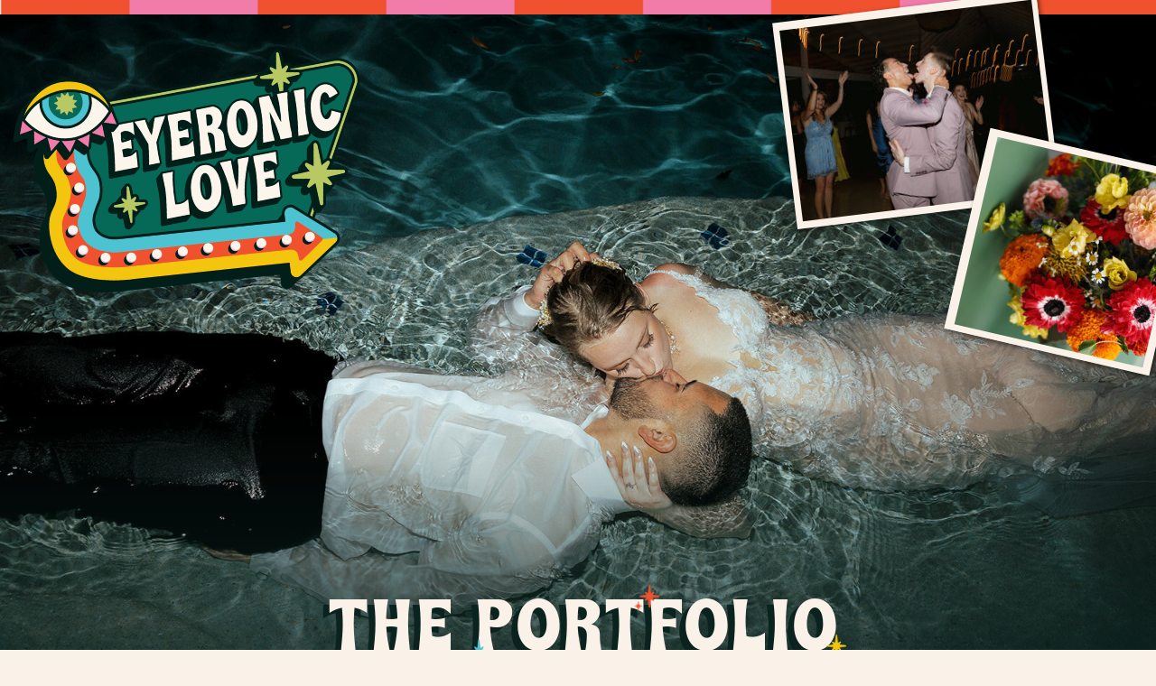

--- FILE ---
content_type: text/html; charset=UTF-8
request_url: https://eyeroniclove.com/portfolio
body_size: 20653
content:
<!DOCTYPE html>
<html class="d" lang="">
  <head>
    <meta charset="UTF-8" />
    <meta name="viewport" content="width=device-width, initial-scale=1" />
    <title>San Antonio Wedding Photographers | Eyeronic Love</title>
      <link rel="icon" type="image/png" href="//static.showit.co/200/avvhIxPkVx4PUj3s1xnfXw/139438/eyeronic_love_favicon.png" />
      <link rel="preconnect" href="https://static.showit.co" />
      <meta name="description" content="San Antonio Wedding Photographers at Eyeronic Love showcase vibrant, film-style love stories across San Antonio, New Braunfels, Austin, Boerne, Gruene, Poteet, Hunt & San Marcos—specializing in Wedding Photography, Wedding Videography, Elopement Photography & Film Photography with joyful, effortless flair!" />
      <link rel="canonical" href="https://eyeroniclove.com/portfolio" />
      <meta property="og:image" content="https://static.showit.co/1200/xMuyn9FHMRG7iaM7gnidGA/139438/wedding-photographers-in-san-antonio-56.jpg" />
    
    <link rel="preconnect" href="https://fonts.googleapis.com">
<link rel="preconnect" href="https://fonts.gstatic.com" crossorigin>
<link href="https://fonts.googleapis.com/css?family=Open+Sans:500" rel="stylesheet" type="text/css"/>
<style>
@font-face{font-family:dreamboat;src:url('//static.showit.co/file/0AyGKxgFKff0bIWyb694uw/139438/taydreamboat-thin-webfont.woff');}
@font-face{font-family:VACATION HEAVY;src:url('//static.showit.co/file/Wk8P1yLRFKaKwt0ZR7ykeg/139438/vacation-heavy-webfont.woff');}
@font-face{font-family:VACATION SLANTED;src:url('//static.showit.co/file/2dGZYVuQ3Z8YxIR75vk-4w/139438/vacation-slanted-webfont.woff');}
 </style>
    <script id="init_data" type="application/json">
      {"mobile":{"w":320,"bgMediaType":"none","bgFillType":"color","bgColor":"colors-7"},"desktop":{"w":1200,"defaultTrIn":{"type":"fade"},"defaultTrOut":{"type":"fade"},"bgColor":"colors-7","bgMediaType":"none","bgFillType":"color"},"sid":"iwgofh-pmsrshx3ovy2phg","break":768,"assetURL":"//static.showit.co","contactFormId":"139438/265192","cfAction":"aHR0cHM6Ly9jbGllbnRzZXJ2aWNlLnNob3dpdC5jby9jb250YWN0Zm9ybQ==","sgAction":"aHR0cHM6Ly9jbGllbnRzZXJ2aWNlLnNob3dpdC5jby9zb2NpYWxncmlk","blockData":[{"slug":"stripes","visible":"a","states":[],"d":{"h":16,"w":1200,"bgFillType":"color","bgColor":"colors-7","bgMediaType":"image","bgImage":{"key":"Ye0Z8rHZyTRiKxcpvNmDgQ/139438/eyeronic_love_patterns-checkered.png","aspect_ratio":1,"title":"Eyeronic Love Patterns-Checkered","type":"asset"}},"m":{"h":6,"w":320,"bgFillType":"color","bgColor":"colors-7","bgMediaType":"image","bgImage":{"key":"Ye0Z8rHZyTRiKxcpvNmDgQ/139438/eyeronic_love_patterns-checkered.png","aspect_ratio":1,"title":"Eyeronic Love Patterns-Checkered","type":"asset"}}},{"slug":"hero-1","visible":"a","states":[],"d":{"h":824,"w":1200,"nature":"wH","bgFillType":"color","bgColor":"#000000:100","bgMediaType":"image","bgImage":{"key":"xMuyn9FHMRG7iaM7gnidGA/139438/wedding-photographers-in-san-antonio-56.jpg","aspect_ratio":1.49953,"ext":"jpg","type":"asset","title":"wedding-photographers-in-san-antonio-56"},"bgOpacity":"100","bgPos":"cm","bgScale":"cover","bgScroll":"p"},"m":{"h":574,"w":320,"bgFillType":"color","bgColor":"#000000:100","bgMediaType":"image","bgImage":{"key":"wArvtpy0IlN3JKNW_7c1-Q/139438/san-antonio-elopement-43.jpg","aspect_ratio":0.66313,"ext":"jpg","type":"asset","title":"san-antonio-elopement-43"},"bgOpacity":"100","bgPos":"cb","bgScale":"cover","bgScroll":"p"}},{"slug":"navigation-menu","visible":"a","states":[{"d":{"bgFillType":"color","bgColor":"#000000:0","bgMediaType":"none"},"m":{"bgFillType":"color","bgColor":"#000000:0","bgMediaType":"none"},"slug":"view-1-1"},{"d":{"bgFillType":"color","bgColor":"#000000:0","bgMediaType":"none"},"m":{"bgFillType":"color","bgColor":"#000000:0","bgMediaType":"none"},"slug":"view-1-2"},{"d":{"bgFillType":"color","bgColor":"#000000:0","bgMediaType":"none"},"m":{"bgFillType":"color","bgColor":"#000000:0","bgMediaType":"none"},"slug":"view-1-3"},{"d":{"bgFillType":"color","bgColor":"#000000:0","bgMediaType":"none"},"m":{"bgFillType":"color","bgColor":"#000000:0","bgMediaType":"none"},"slug":"view-1-4"},{"d":{"bgFillType":"color","bgColor":"#000000:0","bgMediaType":"none"},"m":{"bgFillType":"color","bgColor":"#000000:0","bgMediaType":"none"},"slug":"view-1-5"},{"d":{"bgFillType":"color","bgColor":"#000000:0","bgMediaType":"none"},"m":{"bgFillType":"color","bgColor":"#000000:0","bgMediaType":"none"},"slug":"view-1-7"},{"d":{"bgFillType":"color","bgColor":"#000000:0","bgMediaType":"none"},"m":{"bgFillType":"color","bgColor":"#000000:0","bgMediaType":"none"},"slug":"view-1-6"}],"d":{"h":66,"w":1200,"locking":{"side":"st","scrollOffset":1},"aav":0.5,"bgFillType":"color","bgColor":"colors-0","bgMediaType":"none"},"m":{"h":60,"w":320,"locking":{"side":"st","scrollOffset":1},"aav":0.5,"bgFillType":"color","bgColor":"colors-0","bgMediaType":"none"},"stateTrans":[{},{},{},{},{},{},{}]},{"slug":"intro","visible":"a","states":[{"d":{"bgFillType":"color","bgColor":"#000000:0","bgMediaType":"none"},"m":{"bgFillType":"color","bgColor":"#000000:0","bgMediaType":"none"},"slug":"weddings"},{"d":{"bgFillType":"color","bgColor":"#000000:0","bgMediaType":"none"},"m":{"bgFillType":"color","bgColor":"#000000:0","bgMediaType":"none"},"slug":"elopements"}],"d":{"h":1174,"w":1200,"nature":"dH","bgFillType":"color","bgColor":"colors-7","bgMediaType":"none"},"m":{"h":814,"w":320,"nature":"dH","bgFillType":"color","bgColor":"colors-7","bgMediaType":"none"},"stateTrans":[{},{}]},{"slug":"video","visible":"a","states":[{"d":{"bgFillType":"color","bgColor":"#000000:0","bgMediaType":"none"},"m":{"bgFillType":"color","bgColor":"#000000:0","bgMediaType":"none"},"slug":"view-2"},{"d":{"bgFillType":"color","bgColor":"#000000:0","bgMediaType":"none"},"m":{"bgFillType":"color","bgColor":"#000000:0","bgMediaType":"none"},"slug":"view-3"},{"d":{"bgFillType":"color","bgColor":"#000000:0","bgMediaType":"none"},"m":{"bgFillType":"color","bgColor":"#000000:0","bgMediaType":"none"},"slug":"view-3-1"},{"d":{"bgFillType":"color","bgColor":"#000000:0","bgMediaType":"none"},"m":{"bgFillType":"color","bgColor":"#000000:0","bgMediaType":"none"},"slug":"view-1"}],"d":{"h":724,"w":1200,"stateTrIn":{"type":"slide","direction":"Right"},"stateTrOut":{"type":"slide","direction":"Left"},"bgFillType":"color","bgColor":"colors-5","bgMediaType":"none"},"m":{"h":362,"w":320,"bgFillType":"color","bgColor":"colors-5","bgMediaType":"none"},"stateTrans":[{"d":{"in":{"cl":"slideInRight","d":"0.5","dl":"0","od":"slideInLeft"},"out":{"cl":"slideOutLeft","d":"0.5","dl":"0","od":"slideOutRight"}}},{"d":{"in":{"cl":"slideInRight","d":"0.5","dl":"0","od":"slideInLeft"},"out":{"cl":"slideOutLeft","d":"0.5","dl":"0","od":"slideOutRight"}}},{"d":{"in":{"cl":"slideInRight","d":"0.5","dl":"0","od":"slideInLeft"},"out":{"cl":"slideOutLeft","d":"0.5","dl":"0","od":"slideOutRight"}}},{"d":{"in":{"cl":"slideInRight","d":"0.5","dl":"0","od":"slideInLeft"},"out":{"cl":"slideOutLeft","d":"0.5","dl":"0","od":"slideOutRight"}}}]},{"slug":"intro-3","visible":"a","states":[],"d":{"h":1204,"w":1200,"bgFillType":"color","bgColor":"colors-7","bgMediaType":"image","bgImage":{"key":"aBlOaJEWISoZaAnx5utBKQ/139438/eyeronic_love_patterns-rainbow_swirls.png","aspect_ratio":1,"title":"Eyeronic Love Patterns-Rainbow Swirls","type":"asset"},"bgOpacity":"100","bgPos":"cm","bgScale":"cover","bgScroll":"p"},"m":{"h":1163,"w":320,"bgFillType":"color","bgColor":"colors-7","bgMediaType":"none"},"ps":[{"trigger":"onscreen","type":"show","block":"nav-hover","once":1}]},{"slug":"info-text-canvas","visible":"a","states":[],"d":{"h":673,"w":1200,"bgFillType":"color","bgColor":"colors-1","bgMediaType":"none"},"m":{"h":642,"w":320,"bgFillType":"color","bgColor":"colors-1","bgMediaType":"none"}},{"slug":"inclusivity-statement","visible":"a","states":[],"d":{"h":715,"w":1200,"bgFillType":"color","bgColor":"colors-0","bgMediaType":"none"},"m":{"h":521,"w":320,"bgFillType":"color","bgColor":"colors-0","bgMediaType":"none"}},{"slug":"footer-with-ig","visible":"a","states":[],"d":{"h":631,"w":1200,"bgFillType":"color","bgColor":"colors-7","bgMediaType":"none"},"m":{"h":703,"w":320,"bgFillType":"color","bgColor":"colors-7","bgMediaType":"none"}},{"slug":"mobile-nav","visible":"m","states":[{"d":{"bgFillType":"color","bgColor":"#000000:0","bgMediaType":"none"},"m":{"bgFillType":"color","bgColor":"#000000:0","bgMediaType":"none"},"slug":"view-1"},{"d":{"bgFillType":"color","bgColor":"#000000:0","bgMediaType":"none"},"m":{"bgFillType":"color","bgColor":"#000000:0","bgMediaType":"none"},"slug":"view-1-1"},{"d":{"bgFillType":"color","bgColor":"#000000:0","bgMediaType":"none"},"m":{"bgFillType":"color","bgColor":"#000000:0","bgMediaType":"none"},"slug":"view-1-2"},{"d":{"bgFillType":"color","bgColor":"#000000:0","bgMediaType":"none"},"m":{"bgFillType":"color","bgColor":"#000000:0","bgMediaType":"none"},"slug":"view-1-3"},{"d":{"bgFillType":"color","bgColor":"#000000:0","bgMediaType":"none"},"m":{"bgFillType":"color","bgColor":"#000000:0","bgMediaType":"none"},"slug":"view-1-4"},{"d":{"bgFillType":"color","bgColor":"#000000:0","bgMediaType":"none"},"m":{"bgFillType":"color","bgColor":"#000000:0","bgMediaType":"none"},"slug":"view-1-5"}],"d":{"h":200,"w":1200,"bgFillType":"color","bgColor":"colors-7","bgMediaType":"image","bgImage":{"key":"aBlOaJEWISoZaAnx5utBKQ/139438/eyeronic_love_patterns-rainbow_swirls.png","aspect_ratio":1,"title":"Eyeronic Love Patterns-Rainbow Swirls","type":"asset"},"bgOpacity":"100","bgPos":"cm","bgScale":"cover","bgScroll":"p"},"m":{"h":641,"w":320,"locking":{"side":"t"},"bgFillType":"color","bgColor":"colors-7","bgMediaType":"image","bgImage":{"key":"aBlOaJEWISoZaAnx5utBKQ/139438/eyeronic_love_patterns-rainbow_swirls.png","aspect_ratio":1,"title":"Eyeronic Love Patterns-Rainbow Swirls","type":"asset"},"bgOpacity":"100","bgPos":"cm","bgScale":"cover","bgScroll":"p"},"stateTrans":[{},{},{},{},{},{}]}],"elementData":[{"type":"simple","visible":"a","id":"hero-1_0","blockId":"hero-1","m":{"x":-8,"y":392,"w":337,"h":185,"a":180,"lockV":"b"},"d":{"x":-45,"y":433,"w":1289,"h":392,"a":180,"lockH":"s","lockV":"b"}},{"type":"simple","visible":"a","id":"hero-1_1","blockId":"hero-1","m":{"x":194,"y":92,"w":141,"h":101,"a":8,"lockV":"t"},"d":{"x":788,"y":-9,"w":294,"h":230,"a":353,"lockH":"r","lockV":"t"}},{"type":"graphic","visible":"a","id":"hero-1_2","blockId":"hero-1","m":{"x":197,"y":95,"w":134,"h":96,"a":8,"lockV":"t"},"d":{"x":795,"y":0,"w":281,"h":213,"a":353,"gs":{"t":"zoom","p":140,"x":50,"y":100},"lockH":"r","lockV":"t"},"c":{"key":"sPjwXvXBYa2imCnj79AnOg/139438/wedding-photographers-in-san-antonio-101.jpg","aspect_ratio":1.49953}},{"type":"simple","visible":"a","id":"hero-1_3","blockId":"hero-1","m":{"x":156,"y":-2,"w":125,"h":100,"a":350,"lockV":"t"},"d":{"x":988,"y":149,"w":233,"h":228,"a":13,"lockH":"r","lockV":"t"}},{"type":"graphic","visible":"a","id":"hero-1_4","blockId":"hero-1","m":{"x":158,"y":1,"w":120,"h":95,"a":350,"lockV":"t"},"d":{"x":998,"y":157,"w":214,"h":213,"a":13,"gs":{"s":40},"lockH":"r","lockV":"t"},"c":{"key":"BvDmILF8QMOw81FaXspFeQ/139438/wedding-photographers-in-san-antonio-59.jpg","aspect_ratio":1.49953}},{"type":"graphic","visible":"a","id":"hero-1_5","blockId":"hero-1","m":{"x":11,"y":20,"w":158,"h":133,"a":355,"lockV":"t"},"d":{"x":14,"y":25,"w":401,"h":298,"a":354,"lockH":"l","lockV":"t"},"c":{"key":"vDJmVmdnPjShPKLvwszzxw/139438/eyeronic_love_logo-primary-full_color-main.png","aspect_ratio":1}},{"type":"text","visible":"a","id":"hero-1_6","blockId":"hero-1","m":{"x":33,"y":509,"w":257,"h":17,"a":0},"d":{"x":373,"y":736,"w":477,"h":27,"a":0,"lockV":"b"}},{"type":"text","visible":"a","id":"hero-1_7","blockId":"hero-1","m":{"x":15,"y":475,"w":287,"h":24,"a":0},"d":{"x":14,"y":646,"w":1166,"h":70,"a":0,"lockV":"b"}},{"type":"text","visible":"a","id":"hero-1_8","blockId":"hero-1","m":{"x":19,"y":473,"w":286,"h":28,"a":0},"d":{"x":21,"y":640,"w":1166,"h":54,"a":0,"lockV":"b"}},{"type":"graphic","visible":"a","id":"hero-1_9","blockId":"hero-1","m":{"x":116,"y":485,"w":12,"h":14,"a":0},"d":{"x":467,"y":686,"w":42,"h":43,"a":180,"lockV":"b"},"c":{"key":"Uos_krLRFJXcisG-mOK-Xw/139438/eyeronic_love_icons-sparkles-single_color-4.png","aspect_ratio":1}},{"type":"graphic","visible":"a","id":"hero-1_10","blockId":"hero-1","m":{"x":255,"y":485,"w":12,"h":14,"a":180},"d":{"x":864,"y":681,"w":40,"h":41,"a":180,"lockV":"b"},"c":{"key":"1XeW4AWOKWvKqsMwECNmhg/139438/eyeronic_love_icons-sparkles-single_color-1.png","aspect_ratio":1.00067}},{"type":"graphic","visible":"a","id":"hero-1_11","blockId":"hero-1","m":{"x":184,"y":468,"w":12,"h":14,"a":0},"d":{"x":657,"y":626,"w":40,"h":41,"a":180,"lockV":"b"},"c":{"key":"8ZFAZLdbA5-CyNyVaoHkOA/139438/eyeronic_love_icons-sparkles-single_color-10.png","aspect_ratio":1}},{"type":"text","visible":"a","id":"hero-1_12","blockId":"hero-1","m":{"x":10,"y":150,"w":161,"h":33,"a":0},"d":{"x":71,"y":329,"w":288,"h":42,"a":0,"lockH":"l","lockV":"t"}},{"type":"icon","visible":"m","id":"navigation-menu_0","blockId":"navigation-menu","m":{"x":276,"y":12,"w":37,"h":37,"a":0},"d":{"x":1161,"y":37,"w":35,"h":35,"a":0},"pc":[{"type":"show","block":"mobile-nav"}]},{"type":"text","visible":"d","id":"navigation-menu_1","blockId":"navigation-menu","m":{"x":53,"y":41,"w":83,"h":21,"a":0},"d":{"x":1098,"y":20,"w":82,"h":26,"a":0,"lockH":"r"}},{"type":"text","visible":"d","id":"navigation-menu_2","blockId":"navigation-menu","m":{"x":53,"y":41,"w":83,"h":21,"a":0},"d":{"x":1015,"y":20,"w":48,"h":26,"a":0,"lockH":"r"}},{"type":"text","visible":"d","id":"navigation-menu_3","blockId":"navigation-menu","m":{"x":53,"y":41,"w":83,"h":21,"a":0},"d":{"x":771,"y":20,"w":100,"h":26,"a":0,"lockH":"r"}},{"type":"text","visible":"d","id":"navigation-menu_4","blockId":"navigation-menu","m":{"x":53,"y":41,"w":83,"h":21,"a":0},"d":{"x":906,"y":20,"w":73,"h":26,"a":0,"lockH":"r"}},{"type":"text","visible":"d","id":"navigation-menu_5","blockId":"navigation-menu","m":{"x":53,"y":41,"w":83,"h":21,"a":0},"d":{"x":674,"y":20,"w":61,"h":26,"a":0,"lockH":"r"}},{"type":"text","visible":"d","id":"navigation-menu_6","blockId":"navigation-menu","m":{"x":53,"y":41,"w":83,"h":21,"a":0},"d":{"x":586,"y":20,"w":53,"h":26,"a":0,"lockH":"r"}},{"type":"graphic","visible":"a","id":"navigation-menu_view-1-1_0","blockId":"navigation-menu","m":{"x":8,"y":-23,"w":97,"h":97,"a":0},"d":{"x":20,"y":4,"w":109,"h":55,"a":0,"lockH":"l"},"c":{"key":"nFrpGVAKRm-egART84WBPw/139438/eyeronic_love_logo-secondary-single_color-6.png","aspect_ratio":1}},{"type":"graphic","visible":"a","id":"navigation-menu_view-1-2_0","blockId":"navigation-menu","m":{"x":8,"y":-23,"w":97,"h":97,"a":0},"d":{"x":20,"y":4,"w":109,"h":55,"a":0,"lockH":"l"},"c":{"key":"tLMUdEvZGhXAT0HYf3ce6g/139438/eyeronic_love_logo-secondary-single_color-10.png","aspect_ratio":1}},{"type":"graphic","visible":"a","id":"navigation-menu_view-1-3_0","blockId":"navigation-menu","m":{"x":8,"y":-23,"w":97,"h":97,"a":0},"d":{"x":20,"y":4,"w":109,"h":55,"a":0,"lockH":"l"},"c":{"key":"rmkuXUpDQJCKPeNCGuzW8w/139438/eyeronic_love_logo-secondary-single_color-1.png","aspect_ratio":1.00067}},{"type":"graphic","visible":"a","id":"navigation-menu_view-1-4_0","blockId":"navigation-menu","m":{"x":8,"y":-23,"w":97,"h":97,"a":0},"d":{"x":20,"y":4,"w":109,"h":55,"a":0,"lockH":"l"},"c":{"key":"jnsi3qqVivxfcGvDUpVbOA/139438/eyeronic_love_logo-secondary-single_color-2.png","aspect_ratio":1.00067}},{"type":"graphic","visible":"a","id":"navigation-menu_view-1-5_0","blockId":"navigation-menu","m":{"x":8,"y":-23,"w":97,"h":97,"a":0},"d":{"x":20,"y":4,"w":109,"h":55,"a":0,"lockH":"l"},"c":{"key":"odjdeD2DAdXBAEJ6c1KNcQ/139438/eyeronic_love_logo-secondary-single_color-4.png","aspect_ratio":1}},{"type":"graphic","visible":"a","id":"navigation-menu_view-1-7_0","blockId":"navigation-menu","m":{"x":8,"y":-23,"w":97,"h":97,"a":0},"d":{"x":20,"y":4,"w":109,"h":55,"a":0,"lockH":"l"},"c":{"key":"srZfVpttElGl3vlbQc_vGA/139438/eyeronic_love_logo-secondary-single_color-3.png","aspect_ratio":0.99933}},{"type":"graphic","visible":"a","id":"navigation-menu_view-1-6_0","blockId":"navigation-menu","m":{"x":8,"y":-23,"w":97,"h":97,"a":0},"d":{"x":20,"y":4,"w":109,"h":55,"a":0,"lockH":"l"},"c":{"key":"Uxqv9F-MjNegUGlRWRnA1A/139438/eyeronic_love_logo-secondary-single_color-5.png","aspect_ratio":1}},{"type":"gallery","visible":"a","id":"intro_weddings_0","blockId":"intro","m":{"x":3,"y":237,"w":315,"h":469,"a":0,"cols":2},"d":{"x":28,"y":208,"w":1145,"h":850,"a":0,"lockH":"s","cols":3},"imgs":[{"key":"ltr8hFvpc1MmGbnl9kTNRw/139438/wedding-photographers-in-san-antonio-339.jpg"},{"key":"Z7H6zuwepIUq_iBdDjAW3w/139438/wedding-photographer-san-antonio-13.jpg"},{"key":"WH6Js4LzicQvHjhnJaAVxw/139438/wedding-photographer-san-antonio-19.jpg"},{"key":"onYLhPO27hW6Oy6XCv6pwg/139438/wedding-photographer-san-antonio-5.jpg"},{"key":"Kve2cOhuOJXrE5EZiPJyuw/139438/wedding-photographer-san-antonio-14.jpg"},{"key":"4O_7Yj16sk54WYQmoWKI5w/139438/wedding-photography-san-antonio-25.jpg"},{"key":"ZE01yELIwy06OldnFll4hA/139438/wedding-photographers-in-san-antonio-117.jpg"},{"key":"p-sOMfeVrBL8MRpT7kfD-Q/139438/wedding-photographer-san-antonio-17.jpg"},{"key":"5iizZP8XVaw6cAO9DPxXrA/139438/wedding-photographers-in-san-antonio-126.jpg"},{"key":"SXLe4o_U13wxax69zXEVAg/139438/wedding-photographers-in-san-antonio-309.jpg"},{"key":"hJhhvSL0hW4xPXguX4EUtw/139438/wedding-photographer-san-antonio-2.jpg"},{"key":"Wtl6N7_kcwoEmgCoYxQCWA/139438/wedding-photographers-in-san-antonio-316.jpg"},{"key":"8KzQT1CAYYW9eyNe-Kd0yQ/139438/wedding-photographers-in-san-antonio-105.jpg"},{"key":"tOxj7oB6lODgpqcqZCgZIA/139438/wedding-photographers-in-san-antonio-54.jpg"},{"key":"ofx81V_AcNZYTY0kc0SrAA/139438/wedding-photographers-in-san-antonio-341.jpg"},{"key":"8tHD7OejhoSl6giiq2k_xw/139438/wedding-photography-san-antonio-19.jpg"},{"key":"JgCTkJ3WsumDb85vtItaCQ/139438/wedding-photographers-in-san-antonio-53.jpg"},{"key":"MizNTBww6uPwoiHdgEyoXw/139438/wedding-photographers-in-san-antonio-26.jpg"},{"key":"lqSefZof5x1UN5V31y8Crw/139438/wedding-photographers-in-san-antonio-29.jpg"},{"key":"6yX6zFaUs98weLPp6e7BKQ/139438/wedding-photographers-in-san-antonio-100.jpg"},{"key":"5Vi-jr9RnkmnDHTl-_-tjQ/139438/wedding-photographer-san-antonio-7.jpg"},{"key":"kxbRHzCY0ArCWmSGk5PwQg/139438/wedding-photography-san-antonio-34.jpg"},{"key":"jBe27TJ6cv_OBNQKw3lGUA/139438/wedding-photographers-in-san-antonio-34.jpg"},{"key":"HipHt6Mb-9h5f7l-oQw16Q/139438/wedding-photographers-in-san-antonio-15.jpg"},{"key":"ZxLVTwdsgwuTEjhhMr-cMw/139438/wedding-photographers-in-san-antonio-128.jpg"},{"key":"DgRYC68--V_U1k2eFfbB2w/139438/wedding-photographers-in-san-antonio-134.jpg"},{"key":"CAt0f5j7CQBiVyElvZsXUg/139438/wedding-photographers-in-san-antonio-129.jpg"},{"key":"xMICtROb5s5RSgSlXBA1qQ/139438/wedding-photography-san-antonio-26.jpg"},{"key":"BLqJp1Nq4NkLf41Lf0h8mQ/139438/wedding-photographers-in-san-antonio-17.jpg"},{"key":"HeDtTjQ6IoIo_fH_W_USlQ/139438/wedding-photographers-in-san-antonio-42.jpg"},{"key":"xRllUS5wTvbDOGAQC0ZW6g/139438/wedding-photographers-in-san-antonio-115.jpg"},{"key":"aIbGPgpAoHkRObRal04iKA/139438/wedding-photographers-in-san-antonio-74.jpg"},{"key":"Av056hLeaK9hDL8O9VGhMA/139438/wedding-photography-san-antonio-40.jpg"},{"key":"63MFtucE8_K3EzISR9URTw/139438/wedding-photographers-in-san-antonio-21.jpg"},{"key":"zwS-utD903zNnzxVN51Y6Q/139438/wedding-photographers-in-san-antonio-32.jpg"},{"key":"jIn49n27LA6rLQVvkdHI4A/139438/wedding-photographers-in-san-antonio-131.jpg"},{"key":"oHqVtsmkRvrwuuS5acFCIQ/139438/wedding-photographers-in-san-antonio-38.jpg"},{"key":"0EqG3tKJ53PFo9t54i77pA/139438/wedding-photographers-in-san-antonio-300.jpg"},{"key":"Hg9m-C4DHWBH_VFV_1-UTg/139438/wedding-photographers-in-san-antonio-135.jpg"},{"key":"HjHlC0JtdO2WQ4PZ3iSWgQ/139438/wedding-photographers-in-san-antonio-64.jpg"},{"key":"tnliBEyGSdDuloe0hoXBjw/139438/wedding-photography-san-antonio-42.jpg"},{"key":"ux_CnfK1gObLQYS4V5uA8w/139438/wedding-photographer-san-antonio-9.jpg"},{"key":"NYwQA2rfHcDbucVJ_eSfWA/139438/wedding-photography-san-antonio-7.jpg"},{"key":"ngpr59AeDZjWt7csl7guFw/139438/wedding-photographers-in-san-antonio-333.jpg"},{"key":"U43Ht8_bpCqhHafNzKNCPQ/139438/wedding-photographers-in-san-antonio-75.jpg"},{"key":"6YSzWq4EWoZPG-r_2t22Mw/139438/wedding-photography-san-antonio-41.jpg"},{"key":"aiIf08ayp2gSlImmE-WkLQ/139438/wedding-photographers-in-san-antonio-349.jpg"},{"key":"TN4oJ-wBlF3sCf0-Ef-McA/139438/wedding-photographers-in-san-antonio-31.jpg"},{"key":"yUX0-ORxJa1oF3joj9ujAw/139438/wedding-photographers-in-san-antonio-116.jpg"},{"key":"Ega0t2b1O8QflKrvreUrTg/139438/wedding-photographers-in-san-antonio-114.jpg"},{"key":"QlyCnb1sIDJTUfcOmX6B7Q/139438/wedding-photographers-in-san-antonio-133.jpg"},{"key":"yM_P__v-GP7lgS_qENLdvw/139438/wedding-photographers-in-san-antonio-97.jpg"},{"key":"-vx-bhY3InUeMRHANXJcug/139438/wedding-photographers-in-san-antonio-107.jpg"},{"key":"B0r8Eon5huKUolLrh9vUPA/139438/wedding-photographers-in-san-antonio-301.jpg"}],"gal":"tile"},{"type":"simple","visible":"a","id":"intro_weddings_1","blockId":"intro","m":{"x":48,"y":79,"w":224,"h":56,"a":0},"d":{"x":362,"y":99,"w":219,"h":58,"a":0,"o":100}},{"type":"text","visible":"a","id":"intro_weddings_2","blockId":"intro","m":{"x":53,"y":97,"w":213,"h":17,"a":0},"d":{"x":380,"y":117,"w":182,"h":20,"a":0,"o":100}},{"type":"simple","visible":"a","id":"intro_weddings_3","blockId":"intro","m":{"x":48,"y":149,"w":224,"h":56,"a":0},"d":{"x":620,"y":99,"w":219,"h":58,"a":0,"o":20}},{"type":"text","visible":"a","id":"intro_weddings_4","blockId":"intro","m":{"x":53,"y":166,"w":213,"h":18,"a":0},"d":{"x":638,"y":118,"w":182,"h":21,"a":0,"o":50}},{"type":"simple","visible":"a","id":"intro_elopements_0","blockId":"intro","m":{"x":48,"y":79,"w":224,"h":56,"a":0,"o":20},"d":{"x":362,"y":99,"w":219,"h":58,"a":0,"o":50}},{"type":"text","visible":"a","id":"intro_elopements_1","blockId":"intro","m":{"x":53,"y":97,"w":213,"h":17,"a":0,"o":50},"d":{"x":380,"y":117,"w":182,"h":20,"a":0,"o":50}},{"type":"simple","visible":"a","id":"intro_elopements_2","blockId":"intro","m":{"x":48,"y":149,"w":224,"h":56,"a":0},"d":{"x":620,"y":99,"w":219,"h":58,"a":0,"o":100}},{"type":"text","visible":"a","id":"intro_elopements_3","blockId":"intro","m":{"x":53,"y":166,"w":213,"h":18,"a":0,"o":100},"d":{"x":638,"y":118,"w":182,"h":21,"a":0,"o":100}},{"type":"gallery","visible":"a","id":"intro_elopements_4","blockId":"intro","m":{"x":3,"y":237,"w":315,"h":469,"a":0,"cols":2},"d":{"x":28,"y":208,"w":1145,"h":926,"a":0,"lockH":"s","cols":3},"imgs":[{"key":"Cy62CBap4jSiJuAL0Pnthw/139438/san-antonio-elopement-34.jpg"},{"key":"88-32YeUzuHFKraSjjgUWA/139438/san-antonio-elopement-32.jpg"},{"key":"ZoYevP7ETXRDaS_pkBgwiA/139438/san-antonio-elopement-31.jpg"},{"key":"6JyevVw864jJLJjt23dmrg/139438/san-antonio-elopement-28.jpg"},{"key":"lXRiHeuNMctkJcDNntROAA/139438/wedding-photographers-in-san-antonio-323.jpg"},{"key":"amfFAFr2TcCrIt3vu-M7nQ/139438/san-antonio-elopement-44.jpg"},{"key":"UBqDAhlaIbcgB81KN-OdkQ/139438/elope-in-san-antonio-12.jpg"},{"key":"pR-H3uDuJkKbL4SGTJNDxw/139438/san-antonio-elopement-41.jpg"},{"key":"Yx8-o3Dhffn4VvufbvD5uw/139438/wedding-photographers-in-san-antonio-317.jpg"},{"key":"0_elp0YFyykLSmfaKk-Haw/139438/wedding-photographers-in-san-antonio-325.jpg"},{"key":"sIY7fbDEpXq6tyeSc7kNSQ/139438/san-antonio-elopement-7.jpg"},{"key":"ksCzLMSfksFVGrVSuxOYWA/139438/san-antonio-elopement-5.jpg"},{"key":"N1M10KMMzzCNa0hL91qXSg/139438/san-antonio-elopement-37.jpg"},{"key":"ADoA6K0jcDytaJ1HHvYbCw/139438/san-antonio-elopement-39.jpg"},{"key":"uMMrg_4DLzYhgUt8sTHKcw/139438/san-antonio-elopement-3.jpg"},{"key":"klYnqKa-ZNwdlxQDzGyS6Q/139438/san-antonio-elopement-21.jpg"},{"key":"Iaan3KlfIrx2OaMPtgAQww/139438/wedding-photographer-san-antonio-6.jpg"},{"key":"RInZEhw8kzqsphzS0j2fKw/139438/elope-in-san-antonio-8.jpg"},{"key":"MtHy64L7AX2u4jcElY02fA/139438/wedding-photographers-in-san-antonio-322.jpg"},{"key":"_kl4xfpT-g96v0J-1xJBJA/139438/elope-in-san-antonio-2.jpg"},{"key":"2U0-qHOgKp4LXphDFcrFlg/139438/wedding-photographers-in-san-antonio-55.jpg"},{"key":"jvP5nCEqTFnVmWvGn3silw/139438/san-antonio-elopement-11.jpg"},{"key":"tqiRIcMpAQlW5HWaZ94fkA/139438/san-antonio-elopement-33.jpg"},{"key":"T0h-Z8K6_wlCXxzGDC2Vuw/139438/san-antonio-elopement-9.jpg"},{"key":"EWGnsLJL7BUMXQY3LWIWgQ/139438/elope-in-san-antonio-11.jpg"},{"key":"e4oi8U1YaE3H3W9MBGQMVg/139438/wedding-photographers-in-san-antonio-36.jpg"},{"key":"YiyutU0ShwNe-SoV2ZI7Cg/139438/elope-in-san-antonio-4.jpg"},{"key":"MIQuNGbJpiK2XtcOVZhGRA/139438/elope-in-san-antonio-7.jpg"},{"key":"_DKs2zrgpqtW3qXjRs-_0A/139438/elope-in-san-antonio-3.jpg"},{"key":"YWBEEwZn3mHVmP8V7LlUvA/139438/elope-in-san-antonio-17.jpg"},{"key":"2XGIBIimtMfdlJrPDhdP0g/139438/elope-in-san-antonio-9.jpg"},{"key":"5Jknej46EgQC_DJO-yaFCA/139438/elope-in-san-antonio-10.jpg"},{"key":"utYuCNIib-y3wt8SzqJGVg/139438/san-antonio-elopement-29.jpg"},{"key":"hxYv_nBajzKzZunFrHS1cA/139438/san-antonio-elopement-17.jpg"},{"key":"GrdWMuPN5yQzf86yDIXRgQ/139438/elope-in-san-antonio-14.jpg"},{"key":"ItmSWlw6wNZfue6z_0qbJQ/139438/san-antonio-elopement-23.jpg"},{"key":"aLP45ZinTxZQCl9cL1jsnA/139438/wedding-photographers-in-san-antonio-303.jpg"},{"key":"tmCCJaRUATk_CJi0t41F7Q/139438/san-antonio-elopement-15.jpg"},{"key":"Qb-TIPRpud8kCVIS_b6xOQ/139438/san-antonio-elopement-10.jpg"},{"key":"mxiVi2CBMjdtq_nG5gwvoQ/139438/san-antonio-elopement-40.jpg"},{"key":"P4VyK_d1SxcqhyV5y523Ow/139438/elope-in-san-antonio-6.jpg"},{"key":"762_nlgPjhWx5bQdHVg18w/139438/elope-in-san-antonio-13.jpg"},{"key":"GJcrgU_GMCyH4g4bFxWIdw/139438/san-antonio-elopement-19.jpg"},{"key":"Ll2669kBLP8PPp0CLVCvQA/139438/san-antonio-elopement-35.jpg"},{"key":"53JtWRWYa40c_fx8yauAbA/139438/wedding-photography-san-antonio-8.jpg"},{"key":"UKuOZJrR5-YlnYCY_g47hA/139438/san-antonio-elopement-13.jpg"},{"key":"UY1tS8KouHaoxKcYjk3bRQ/139438/san-antonio-elopement-26.jpg"},{"key":"1xL39GBeoXEPzLtinrDzfg/139438/san-antonio-elopement-8.jpg"},{"key":"3PR_aw8bDA6VIqJmtQ1KoA/139438/san-antonio-elopement-36.jpg"},{"key":"d4x7nRYqDRfmq32CKlEbNw/139438/san-antonio-elopement-30.jpg"},{"key":"36EVtCWjP-HQNuhET3MuHg/139438/elope-in-san-antonio-16.jpg"},{"key":"EXvFN30JVdQygkRQ4QYRoQ/139438/san-antonio-elopement-20.jpg"},{"key":"QSC__hURNwVcK7MLSF04yQ/139438/san-antonio-elopement-38.jpg"},{"key":"piLk7ezKLI7qAvj5Uf0ApQ/139438/san-antonio-elopement-12.jpg"},{"key":"WyGxQWkr9cyNMQaHOxzBWw/139438/san-antonio-elopement-18.jpg"},{"key":"l2cN2cF_lkx-koEqAF-7gQ/139438/san-antonio-elopement-2.jpg"},{"key":"uw9b4VYGkIvsfLWRotLiEw/139438/san-antonio-elopement-22.jpg"},{"key":"URZ6__m0jCvhJgj3jwN1AA/139438/san-antonio-elopement-42.jpg"},{"key":"75yNUPVN7l2o89qyCWZZIw/139438/san-antonio-elopement-4.jpg"},{"key":"62FeOfOfrGkivVeSxTeLdg/139438/elope-in-san-antonio-5.jpg"}],"gal":"tile"},{"type":"text","visible":"a","id":"intro_1","blockId":"intro","m":{"x":32,"y":38,"w":257,"h":17,"a":0},"d":{"x":362,"y":50,"w":477,"h":27,"a":0}},{"type":"video","visible":"a","id":"video_view-2_0","blockId":"video","m":{"x":22,"y":122,"w":276,"h":157,"a":0},"d":{"x":179,"y":159,"w":844,"h":518,"a":0}},{"type":"video","visible":"a","id":"video_view-3_0","blockId":"video","m":{"x":22,"y":122,"w":276,"h":157,"a":0},"d":{"x":179,"y":159,"w":844,"h":518,"a":0}},{"type":"video","visible":"a","id":"video_view-3-1_0","blockId":"video","m":{"x":22,"y":122,"w":276,"h":157,"a":0},"d":{"x":179,"y":159,"w":844,"h":518,"a":0}},{"type":"video","visible":"a","id":"video_view-1_0","blockId":"video","m":{"x":22,"y":122,"w":276,"h":157,"a":0},"d":{"x":179,"y":159,"w":844,"h":518,"a":0}},{"type":"icon","visible":"m","id":"video_1","blockId":"video","m":{"x":0,"y":189,"w":22,"h":23,"a":180},"d":{"x":109,"y":391,"w":54,"h":54,"a":180}},{"type":"icon","visible":"m","id":"video_2","blockId":"video","m":{"x":298,"y":189,"w":22,"h":23,"a":0},"d":{"x":1038,"y":391,"w":54,"h":54,"a":0}},{"type":"icon","visible":"d","id":"video_3","blockId":"video","m":{"x":-2,"y":200,"w":32,"h":23,"a":180},"d":{"x":109,"y":391,"w":54,"h":54,"a":180}},{"type":"icon","visible":"d","id":"video_4","blockId":"video","m":{"x":290,"y":200,"w":32,"h":23,"a":0},"d":{"x":1038,"y":391,"w":54,"h":54,"a":0}},{"type":"text","visible":"a","id":"video_5","blockId":"video","m":{"x":16,"y":71,"w":288,"h":58,"a":0},"d":{"x":651,"y":60,"w":334,"h":50,"a":0}},{"type":"text","visible":"a","id":"video_6","blockId":"video","m":{"x":93,"y":20,"w":159,"h":32,"a":0},"d":{"x":216,"y":32,"w":414,"h":96,"a":0,"lockH":"l"}},{"type":"graphic","visible":"m","id":"intro-3_0","blockId":"intro-3","m":{"x":0,"y":-39,"w":322,"h":1028,"a":0},"d":{"x":180,"y":266,"w":840,"h":840,"a":0,"gs":{"s":40}},"c":{"key":"M8FMVVgyPG7NFDgf-iyMnQ/139438/eyeronic_love_patterns-rainbow_swirls.png","aspect_ratio":1}},{"type":"graphic","visible":"a","id":"intro-3_1","blockId":"intro-3","m":{"x":44,"y":141,"w":233,"h":367,"a":0},"d":{"x":506,"y":142,"w":636,"h":920,"a":0,"gs":{"s":100}},"c":{"key":"88-32YeUzuHFKraSjjgUWA/139438/san-antonio-elopement-32.jpg","aspect_ratio":0.66688}},{"type":"simple","visible":"a","id":"intro-3_2","blockId":"intro-3","m":{"x":12,"y":491,"w":297,"h":373,"a":0},"d":{"x":59,"y":298,"w":489,"h":472,"a":0}},{"type":"text","visible":"a","id":"intro-3_3","blockId":"intro-3","m":{"x":37,"y":525,"w":246,"h":277,"a":0},"d":{"x":115,"y":384,"w":378,"h":314,"a":0}},{"type":"graphic","visible":"a","id":"intro-3_4","blockId":"intro-3","m":{"x":256,"y":782,"w":106,"h":103,"a":10},"d":{"x":996,"y":1003,"w":157,"h":142,"a":339},"c":{"key":"itDsOJYNVnfYW9xToAHqMA/139438/eyeronic_love_icons-purple_shell.png","aspect_ratio":1}},{"type":"graphic","visible":"a","id":"intro-3_5","blockId":"intro-3","m":{"x":221,"y":807,"w":106,"h":103,"a":345},"d":{"x":1036,"y":935,"w":178,"h":178,"a":20},"c":{"key":"agfztog-7nUzJXD0XmBkXw/139438/eyeronic_love_icons-yellow_shell.png","aspect_ratio":1}},{"type":"text","visible":"a","id":"intro-3_6","blockId":"intro-3","m":{"x":27,"y":105,"w":266,"h":24,"a":0},"d":{"x":63,"y":267,"w":530,"h":131,"a":0}},{"type":"text","visible":"a","id":"intro-3_7","blockId":"intro-3","m":{"x":25,"y":103,"w":266,"h":38,"a":0},"d":{"x":59,"y":262,"w":634,"h":60,"a":0}},{"type":"simple","visible":"a","id":"intro-3_8","blockId":"intro-3","m":{"x":48,"y":902,"w":224,"h":56,"a":0},"d":{"x":181,"y":806,"w":247,"h":58,"a":0}},{"type":"text","visible":"a","id":"intro-3_9","blockId":"intro-3","m":{"x":54,"y":920,"w":213,"h":20,"a":0},"d":{"x":205,"y":824,"w":200,"h":20,"a":0}},{"type":"simple","visible":"a","id":"intro-3_10","blockId":"intro-3","m":{"x":48,"y":976,"w":224,"h":56,"a":0},"d":{"x":181,"y":881,"w":247,"h":58,"a":0}},{"type":"text","visible":"a","id":"intro-3_11","blockId":"intro-3","m":{"x":54,"y":994,"w":213,"h":20,"a":0},"d":{"x":200,"y":900,"w":210,"h":21,"a":0}},{"type":"simple","visible":"a","id":"intro-3_12","blockId":"intro-3","m":{"x":48,"y":1051,"w":224,"h":56,"a":0},"d":{"x":181,"y":956,"w":247,"h":58,"a":0}},{"type":"text","visible":"a","id":"intro-3_13","blockId":"intro-3","m":{"x":54,"y":1070,"w":213,"h":19,"a":0},"d":{"x":200,"y":975,"w":210,"h":21,"a":0}},{"type":"text","visible":"a","id":"info-text-canvas_0","blockId":"info-text-canvas","m":{"x":18,"y":202,"w":285,"h":319,"a":0},"d":{"x":271,"y":314,"w":659,"h":265,"a":0}},{"type":"text","visible":"a","id":"info-text-canvas_1","blockId":"info-text-canvas","m":{"x":22,"y":80,"w":277,"h":39,"a":0},"d":{"x":130,"y":126,"w":941,"h":143,"a":0}},{"type":"simple","visible":"a","id":"info-text-canvas_2","blockId":"info-text-canvas","m":{"x":49,"y":326,"w":224,"h":56,"a":0},"d":{"x":429,"y":396,"w":343,"h":58,"a":0}},{"type":"text","visible":"a","id":"info-text-canvas_3","blockId":"info-text-canvas","m":{"x":54,"y":339,"w":213,"h":30,"a":0},"d":{"x":449,"y":416,"w":304,"h":21,"a":0}},{"type":"text","visible":"a","id":"inclusivity-statement_0","blockId":"inclusivity-statement","m":{"x":15,"y":212,"w":291,"h":33,"a":0},"d":{"x":-37,"y":406,"w":1275,"h":33,"a":0}},{"type":"graphic","visible":"a","id":"inclusivity-statement_1","blockId":"inclusivity-statement","m":{"x":49,"y":-101,"w":224,"h":224,"a":0},"d":{"x":454,"y":-80,"w":293,"h":289,"a":0},"c":{"key":"SYeGxrJxPS9rMG1iIdjItg/139438/eyeronic_love_icons-eye_arch.png","aspect_ratio":1}},{"type":"graphic","visible":"d","id":"inclusivity-statement_2","blockId":"inclusivity-statement","m":{"x":-346,"y":123,"w":224,"h":224,"a":0},"d":{"x":986,"y":398,"w":54,"h":49,"a":0,"gs":{"t":"fit"}},"c":{"key":"G572pXmyXiL33V6gxyWljA/139438/eyeronic_love_rainbow_icon.png","aspect_ratio":2.31579}},{"type":"graphic","visible":"a","id":"inclusivity-statement_3","blockId":"inclusivity-statement","m":{"x":127,"y":445,"w":66,"h":64,"a":0},"d":{"x":162,"y":398,"w":54,"h":49,"a":0,"gs":{"t":"fit"}},"c":{"key":"G572pXmyXiL33V6gxyWljA/139438/eyeronic_love_rainbow_icon.png","aspect_ratio":2.31579}},{"type":"text","visible":"a","id":"inclusivity-statement_4","blockId":"inclusivity-statement","m":{"x":18,"y":265,"w":285,"h":174,"a":0},"d":{"x":229,"y":472,"w":743,"h":83,"a":0}},{"type":"text","visible":"a","id":"inclusivity-statement_5","blockId":"inclusivity-statement","m":{"x":23,"y":134,"w":275,"h":58,"a":0},"d":{"x":233,"y":243,"w":735,"h":130,"a":0}},{"type":"graphic","visible":"a","id":"footer-with-ig_0","blockId":"footer-with-ig","m":{"x":14,"y":412,"w":143,"h":83,"a":0},"d":{"x":798,"y":81,"w":225,"h":106,"a":0},"c":{"key":"hPMSIfYA0sLJSt0InXyfTg/139438/1000x_texas_folx.png","aspect_ratio":1}},{"type":"text","visible":"a","id":"footer-with-ig_1","blockId":"footer-with-ig","m":{"x":48,"y":626,"w":231,"h":43,"a":0},"d":{"x":-17,"y":575,"w":1234,"h":27,"a":0}},{"type":"text","visible":"a","id":"footer-with-ig_2","blockId":"footer-with-ig","m":{"x":166,"y":420,"w":141,"h":68,"a":0},"d":{"x":814,"y":205,"w":321,"h":54,"a":0}},{"type":"line","visible":"a","id":"footer-with-ig_3","blockId":"footer-with-ig","m":{"x":18,"y":382,"w":285,"h":3,"a":0},"d":{"x":662,"y":164,"w":195,"h":3,"a":90}},{"type":"graphic","visible":"a","id":"footer-with-ig_4","blockId":"footer-with-ig","m":{"x":-3,"y":695,"w":327,"h":8,"a":0},"d":{"x":-10,"y":620,"w":1221,"h":11,"a":0,"lockH":"s"},"c":{"key":"Ye0Z8rHZyTRiKxcpvNmDgQ/139438/eyeronic_love_patterns-checkered.png","aspect_ratio":1}},{"type":"social","visible":"a","id":"footer-with-ig_5","blockId":"footer-with-ig","m":{"x":-20,"y":523,"w":360,"h":78,"a":0},"d":{"x":-153,"y":303,"w":1767,"h":253,"a":0,"lockH":"s"}},{"type":"text","visible":"a","id":"footer-with-ig_6","blockId":"footer-with-ig","m":{"x":30,"y":227,"w":260,"h":34,"a":0},"d":{"x":-25,"y":145,"w":417,"h":42,"a":0}},{"type":"text","visible":"a","id":"footer-with-ig_7","blockId":"footer-with-ig","m":{"x":37,"y":274,"w":247,"h":42,"a":0},"d":{"x":71,"y":209,"w":321,"h":46,"a":0}},{"type":"graphic","visible":"a","id":"footer-with-ig_8","blockId":"footer-with-ig","m":{"x":137,"y":335,"w":47,"h":19,"a":0},"d":{"x":280,"y":81,"w":112,"h":46,"a":0,"gs":{"t":"fit"}},"c":{"key":"G572pXmyXiL33V6gxyWljA/139438/eyeronic_love_rainbow_icon.png","aspect_ratio":2.31579}},{"type":"line","visible":"a","id":"footer-with-ig_9","blockId":"footer-with-ig","m":{"x":22,"y":190,"w":285,"h":3,"a":0},"d":{"x":344,"y":164,"w":195,"h":3,"a":90}},{"type":"graphic","visible":"a","id":"footer-with-ig_10","blockId":"footer-with-ig","m":{"x":48,"y":-20,"w":224,"h":224,"a":0},"d":{"x":470,"y":35,"w":261,"h":261,"a":0},"c":{"key":"W12wfn-i1V9yclMBT8cDxg/139438/eyeronic_love_logo-primary-full_color-alt_1.png","aspect_ratio":1}},{"type":"simple","visible":"a","id":"mobile-nav_0","blockId":"mobile-nav","m":{"x":0,"y":0,"w":320,"h":60,"a":0},"d":{"x":488,"y":-110,"w":480,"h":80,"a":0}},{"type":"icon","visible":"m","id":"mobile-nav_1","blockId":"mobile-nav","m":{"x":272,"y":12,"w":37,"h":37,"a":0},"d":{"x":1161,"y":37,"w":35,"h":35,"a":0},"pc":[{"type":"hide","block":"mobile-nav"}]},{"type":"graphic","visible":"a","id":"mobile-nav_2","blockId":"mobile-nav","m":{"x":116,"y":74,"w":87,"h":78,"a":0},"d":{"x":530,"y":30,"w":140,"h":140,"a":0},"c":{"key":"DcPUcZYrWbgpdhQStB0WHA/139438/eyeronic_love_icons-eye.png","aspect_ratio":1}},{"type":"graphic","visible":"a","id":"mobile-nav_view-1_0","blockId":"mobile-nav","m":{"x":8,"y":-23,"w":97,"h":97,"a":0},"d":{"x":20,"y":4,"w":109,"h":55,"a":0,"lockH":"l"},"c":{"key":"nFrpGVAKRm-egART84WBPw/139438/eyeronic_love_logo-secondary-single_color-6.png","aspect_ratio":1}},{"type":"simple","visible":"a","id":"mobile-nav_view-1_1","blockId":"mobile-nav","m":{"x":47,"y":449,"w":224,"h":49,"a":0},"d":{"x":82,"y":533,"w":219,"h":58,"a":0}},{"type":"text","visible":"a","id":"mobile-nav_view-1_2","blockId":"mobile-nav","m":{"x":91,"y":464,"w":139,"h":19,"a":0},"d":{"x":101,"y":534,"w":182,"h":59,"a":0}},{"type":"graphic","visible":"a","id":"mobile-nav_view-1_3","blockId":"mobile-nav","m":{"x":247,"y":439,"w":26,"h":31,"a":180},"d":{"x":1117,"y":742,"w":40,"h":41,"a":180},"c":{"key":"6vvIvjawb9pe7fonoSfoxg/139438/eyeronic_love_icons-sparkles-single_color-6.png","aspect_ratio":1}},{"type":"graphic","visible":"a","id":"mobile-nav_view-1_4","blockId":"mobile-nav","m":{"x":204,"y":483,"w":26,"h":31,"a":0},"d":{"x":1031,"y":806,"w":40,"h":41,"a":180},"c":{"key":"8ZFAZLdbA5-CyNyVaoHkOA/139438/eyeronic_love_icons-sparkles-single_color-10.png","aspect_ratio":1}},{"type":"graphic","visible":"a","id":"mobile-nav_view-1_5","blockId":"mobile-nav","m":{"x":62,"y":460,"w":22,"h":27,"a":180},"d":{"x":1117,"y":742,"w":40,"h":41,"a":180},"c":{"key":"1XeW4AWOKWvKqsMwECNmhg/139438/eyeronic_love_icons-sparkles-single_color-1.png","aspect_ratio":1.00067}},{"type":"graphic","visible":"a","id":"mobile-nav_view-1-1_0","blockId":"mobile-nav","m":{"x":8,"y":-23,"w":97,"h":97,"a":0},"d":{"x":20,"y":4,"w":109,"h":55,"a":0,"lockH":"l"},"c":{"key":"tLMUdEvZGhXAT0HYf3ce6g/139438/eyeronic_love_logo-secondary-single_color-10.png","aspect_ratio":1}},{"type":"graphic","visible":"a","id":"mobile-nav_view-1-2_0","blockId":"mobile-nav","m":{"x":8,"y":-23,"w":97,"h":97,"a":0},"d":{"x":20,"y":4,"w":109,"h":55,"a":0,"lockH":"l"},"c":{"key":"rmkuXUpDQJCKPeNCGuzW8w/139438/eyeronic_love_logo-secondary-single_color-1.png","aspect_ratio":1.00067}},{"type":"graphic","visible":"a","id":"mobile-nav_view-1-3_0","blockId":"mobile-nav","m":{"x":8,"y":-23,"w":97,"h":97,"a":0},"d":{"x":20,"y":4,"w":109,"h":55,"a":0,"lockH":"l"},"c":{"key":"jnsi3qqVivxfcGvDUpVbOA/139438/eyeronic_love_logo-secondary-single_color-2.png","aspect_ratio":1.00067}},{"type":"graphic","visible":"a","id":"mobile-nav_view-1-4_0","blockId":"mobile-nav","m":{"x":8,"y":-23,"w":97,"h":97,"a":0},"d":{"x":20,"y":4,"w":109,"h":55,"a":0,"lockH":"l"},"c":{"key":"odjdeD2DAdXBAEJ6c1KNcQ/139438/eyeronic_love_logo-secondary-single_color-4.png","aspect_ratio":1}},{"type":"graphic","visible":"a","id":"mobile-nav_view-1-5_0","blockId":"mobile-nav","m":{"x":8,"y":-23,"w":97,"h":97,"a":0},"d":{"x":20,"y":4,"w":109,"h":55,"a":0,"lockH":"l"},"c":{"key":"Uxqv9F-MjNegUGlRWRnA1A/139438/eyeronic_love_logo-secondary-single_color-5.png","aspect_ratio":1}},{"type":"simple","visible":"a","id":"mobile-nav_4","blockId":"mobile-nav","m":{"x":48,"y":393,"w":224,"h":49,"a":0},"d":{"x":82,"y":533,"w":219,"h":58,"a":0}},{"type":"text","visible":"a","id":"mobile-nav_5","blockId":"mobile-nav","m":{"x":91,"y":408,"w":139,"h":19,"a":0},"d":{"x":101,"y":534,"w":182,"h":59,"a":0}},{"type":"simple","visible":"a","id":"mobile-nav_6","blockId":"mobile-nav","m":{"x":48,"y":336,"w":224,"h":49,"a":0},"d":{"x":82,"y":464,"w":219,"h":58,"a":0}},{"type":"text","visible":"a","id":"mobile-nav_7","blockId":"mobile-nav","m":{"x":92,"y":350,"w":137,"h":20,"a":0},"d":{"x":101,"y":465,"w":182,"h":59,"a":0}},{"type":"simple","visible":"a","id":"mobile-nav_8","blockId":"mobile-nav","m":{"x":48,"y":279,"w":224,"h":49,"a":0},"d":{"x":82,"y":533,"w":219,"h":58,"a":0}},{"type":"text","visible":"a","id":"mobile-nav_9","blockId":"mobile-nav","m":{"x":91,"y":294,"w":139,"h":18,"a":0},"d":{"x":101,"y":534,"w":182,"h":59,"a":0}},{"type":"simple","visible":"a","id":"mobile-nav_10","blockId":"mobile-nav","m":{"x":48,"y":222,"w":224,"h":49,"a":0},"d":{"x":82,"y":464,"w":219,"h":58,"a":0}},{"type":"text","visible":"a","id":"mobile-nav_11","blockId":"mobile-nav","m":{"x":92,"y":235,"w":137,"h":19,"a":0},"d":{"x":101,"y":465,"w":182,"h":59,"a":0}},{"type":"simple","visible":"a","id":"mobile-nav_12","blockId":"mobile-nav","m":{"x":48,"y":165,"w":224,"h":49,"a":0},"d":{"x":82,"y":391,"w":219,"h":58,"a":0}},{"type":"text","visible":"a","id":"mobile-nav_13","blockId":"mobile-nav","m":{"x":77,"y":180,"w":167,"h":19,"a":0},"d":{"x":101,"y":392,"w":182,"h":59,"a":0}}]}
    </script>
    <link
      rel="stylesheet"
      type="text/css"
      href="https://cdnjs.cloudflare.com/ajax/libs/animate.css/3.4.0/animate.min.css"
    />
    <script
      id="si-jquery"
      src="https://ajax.googleapis.com/ajax/libs/jquery/3.5.1/jquery.min.js"
    ></script>
    <script src="//lib.showit.co/widgets/tiled-gallery/1.0.6/si-tiled-gallery.js"></script>		
		<script src="//lib.showit.co/engine/2.6.1/showit-lib.min.js"></script>
		<script src="//lib.showit.co/engine/2.6.1/showit.min.js"></script>

    <script>
      
      function initPage(){
      
      }
    </script>
    <link rel="stylesheet" type="text/css" href="//lib.showit.co/engine/2.6.1/showit.css" />
    <style id="si-page-css">
      html.m {background-color:rgba(250,242,232,1);}
html.d {background-color:rgba(250,242,232,1);}
.d .se:has(.st-primary) {border-radius:10px;box-shadow:none;opacity:1;overflow:hidden;}
.d .st-primary {padding:10px 14px 10px 14px;border-width:0px;border-color:rgba(10,35,31,1);background-color:rgba(10,35,31,1);background-image:none;border-radius:inherit;transition-duration:0.5s;}
.d .st-primary span {color:rgba(250,242,232,1);font-family:'dreamboat';font-weight:400;font-style:normal;font-size:14px;text-align:center;text-transform:lowercase;letter-spacing:0em;line-height:1.4;transition-duration:0.5s;}
.d .se:has(.st-primary:hover), .d .se:has(.trigger-child-hovers:hover .st-primary) {}
.d .st-primary.se-button:hover, .d .trigger-child-hovers:hover .st-primary.se-button {background-color:rgba(10,35,31,1);background-image:none;transition-property:background-color,background-image;}
.d .st-primary.se-button:hover span, .d .trigger-child-hovers:hover .st-primary.se-button span {}
.m .se:has(.st-primary) {border-radius:10px;box-shadow:none;opacity:1;overflow:hidden;}
.m .st-primary {padding:10px 14px 10px 14px;border-width:0px;border-color:rgba(10,35,31,1);background-color:rgba(10,35,31,1);background-image:none;border-radius:inherit;}
.m .st-primary span {color:rgba(250,242,232,1);font-family:'dreamboat';font-weight:400;font-style:normal;font-size:12px;text-align:center;text-transform:lowercase;letter-spacing:0em;line-height:1.4;}
.d .se:has(.st-secondary) {border-radius:10px;box-shadow:none;opacity:1;overflow:hidden;}
.d .st-secondary {padding:10px 14px 10px 14px;border-width:2px;border-color:rgba(10,35,31,1);background-color:rgba(0,0,0,0);background-image:none;border-radius:inherit;transition-duration:0.5s;}
.d .st-secondary span {color:rgba(10,35,31,1);font-family:'dreamboat';font-weight:400;font-style:normal;font-size:14px;text-align:center;text-transform:lowercase;letter-spacing:0em;line-height:1.4;transition-duration:0.5s;}
.d .se:has(.st-secondary:hover), .d .se:has(.trigger-child-hovers:hover .st-secondary) {}
.d .st-secondary.se-button:hover, .d .trigger-child-hovers:hover .st-secondary.se-button {border-color:rgba(10,35,31,0.7);background-color:rgba(0,0,0,0);background-image:none;transition-property:border-color,background-color,background-image;}
.d .st-secondary.se-button:hover span, .d .trigger-child-hovers:hover .st-secondary.se-button span {color:rgba(10,35,31,0.7);transition-property:color;}
.m .se:has(.st-secondary) {border-radius:10px;box-shadow:none;opacity:1;overflow:hidden;}
.m .st-secondary {padding:10px 14px 10px 14px;border-width:2px;border-color:rgba(10,35,31,1);background-color:rgba(0,0,0,0);background-image:none;border-radius:inherit;}
.m .st-secondary span {color:rgba(10,35,31,1);font-family:'dreamboat';font-weight:400;font-style:normal;font-size:12px;text-align:center;text-transform:lowercase;letter-spacing:0em;line-height:1.4;}
.d .st-d-title {color:rgba(3,104,88,1);text-transform:uppercase;line-height:0.9;letter-spacing:0em;font-size:100px;text-align:left;font-family:'VACATION HEAVY';font-weight:400;font-style:normal;}
.d .st-d-title.se-rc a {color:rgba(3,104,88,1);}
.d .st-d-title.se-rc a:hover {text-decoration:underline;color:rgba(3,104,88,1);opacity:0.8;}
.m .st-m-title {color:rgba(3,104,88,1);text-transform:uppercase;line-height:0.9;letter-spacing:0em;font-size:68px;text-align:left;font-family:'VACATION HEAVY';font-weight:400;font-style:normal;}
.m .st-m-title.se-rc a {color:rgba(3,104,88,1);}
.m .st-m-title.se-rc a:hover {text-decoration:underline;color:rgba(3,104,88,1);opacity:0.8;}
.d .st-d-heading {color:rgba(226,174,208,1);text-transform:lowercase;line-height:1.4;letter-spacing:0em;font-size:20px;text-align:center;font-family:'dreamboat';font-weight:400;font-style:normal;}
.d .st-d-heading.se-rc a {color:rgba(226,174,208,1);}
.d .st-d-heading.se-rc a:hover {text-decoration:underline;color:rgba(226,174,208,1);opacity:0.8;}
.m .st-m-heading {color:rgba(226,174,208,1);text-transform:lowercase;line-height:1.4;letter-spacing:0em;font-size:16px;text-align:center;font-family:'dreamboat';font-weight:400;font-style:normal;}
.m .st-m-heading.se-rc a {color:rgba(226,174,208,1);}
.m .st-m-heading.se-rc a:hover {text-decoration:underline;color:rgba(226,174,208,1);opacity:0.8;}
.d .st-d-subheading {color:rgba(10,35,31,1);text-transform:lowercase;line-height:1.4;letter-spacing:0em;font-size:14px;text-align:center;font-family:'dreamboat';font-weight:400;font-style:normal;}
.d .st-d-subheading.se-rc a {color:rgba(10,35,31,1);}
.d .st-d-subheading.se-rc a:hover {text-decoration:underline;color:rgba(10,35,31,1);opacity:0.8;}
.m .st-m-subheading {color:rgba(10,35,31,1);text-transform:lowercase;line-height:1.4;letter-spacing:0em;font-size:12px;text-align:center;font-family:'dreamboat';font-weight:400;font-style:normal;}
.m .st-m-subheading.se-rc a {color:rgba(10,35,31,1);}
.m .st-m-subheading.se-rc a:hover {text-decoration:underline;color:rgba(10,35,31,1);opacity:0.8;}
.d .st-d-paragraph {color:rgba(10,35,31,1);line-height:1.8;letter-spacing:0em;font-size:18px;text-align:justify;font-family:'Open Sans';font-weight:500;font-style:normal;}
.d .st-d-paragraph.se-rc a {color:rgba(10,35,31,1);}
.d .st-d-paragraph.se-rc a:hover {text-decoration:underline;color:rgba(10,35,31,1);opacity:0.8;}
.m .st-m-paragraph {color:rgba(10,35,31,1);line-height:1.8;letter-spacing:0em;font-size:16px;text-align:justify;font-family:'Open Sans';font-weight:500;font-style:normal;}
.m .st-m-paragraph.se-rc a {color:rgba(10,35,31,1);}
.m .st-m-paragraph.se-rc a:hover {text-decoration:underline;color:rgba(10,35,31,1);opacity:0.8;}
.m .sib-stripes {height:6px;}
.d .sib-stripes {height:16px;}
.m .sib-stripes .ss-bg {background-color:rgba(250,242,232,1);}
.d .sib-stripes .ss-bg {background-color:rgba(250,242,232,1);}
.m .sib-hero-1 {height:574px;}
.d .sib-hero-1 {height:824px;}
.m .sib-hero-1 .ss-bg {background-color:rgba(0,0,0,1);}
.d .sib-hero-1 .ss-bg {background-color:rgba(0,0,0,1);}
.d .sib-hero-1.sb-nd-wH .sc {height:824px;}
.d .sie-hero-1_0 {left:-45px;top:433px;width:1289px;height:392px;}
.m .sie-hero-1_0 {left:-8px;top:392px;width:337px;height:185px;}
.d .sie-hero-1_0 .se-simple:hover {}
.m .sie-hero-1_0 .se-simple:hover {}
.d .sie-hero-1_0 .se-simple {background-color:transparent;background-origin:border-box;background-image:linear-gradient(0deg, rgba(10,35,31,0) 0%, rgba(10,35,31,1) 100%);}
.m .sie-hero-1_0 .se-simple {background-color:transparent;background-origin:border-box;background-image:linear-gradient(0deg, rgba(10,35,31,0) 0%, rgba(10,35,31,1) 100%);}
.d .sie-hero-1_1 {left:788px;top:-9px;width:294px;height:230px;box-shadow:2px 2px 5px rgba(0,0,0,0.5);}
.m .sie-hero-1_1 {left:194px;top:92px;width:141px;height:101px;box-shadow:2px 2px 5px rgba(0,0,0,0.5);}
.d .sie-hero-1_1 .se-simple:hover {}
.m .sie-hero-1_1 .se-simple:hover {}
.d .sie-hero-1_1 .se-simple {background-color:rgba(250,242,232,1);}
.m .sie-hero-1_1 .se-simple {background-color:rgba(250,242,232,1);}
.d .sie-hero-1_2 {left:795px;top:0px;width:281px;height:213px;}
.m .sie-hero-1_2 {left:197px;top:95px;width:134px;height:96px;}
.d .sie-hero-1_2 .se-img {background-repeat:no-repeat;background-size:140%;background-position:50% 100%;border-radius:inherit;}
.m .sie-hero-1_2 .se-img {background-repeat:no-repeat;background-size:140%;background-position:50% 100%;border-radius:inherit;}
.d .sie-hero-1_3 {left:988px;top:149px;width:233px;height:228px;box-shadow:2px 2px 5px rgba(0,0,0,0.5);}
.m .sie-hero-1_3 {left:156px;top:-2px;width:125px;height:100px;box-shadow:2px 2px 5px rgba(0,0,0,0.5);}
.d .sie-hero-1_3 .se-simple:hover {}
.m .sie-hero-1_3 .se-simple:hover {}
.d .sie-hero-1_3 .se-simple {background-color:rgba(250,242,232,1);}
.m .sie-hero-1_3 .se-simple {background-color:rgba(250,242,232,1);}
.d .sie-hero-1_4 {left:998px;top:157px;width:214px;height:213px;}
.m .sie-hero-1_4 {left:158px;top:1px;width:120px;height:95px;}
.d .sie-hero-1_4 .se-img {background-repeat:no-repeat;background-size:cover;background-position:40% 40%;border-radius:inherit;}
.m .sie-hero-1_4 .se-img {background-repeat:no-repeat;background-size:cover;background-position:40% 40%;border-radius:inherit;}
.d .sie-hero-1_5 {left:14px;top:25px;width:401px;height:298px;}
.m .sie-hero-1_5 {left:11px;top:20px;width:158px;height:133px;}
.d .sie-hero-1_5 .se-img {background-repeat:no-repeat;background-size:cover;background-position:50% 50%;border-radius:inherit;}
.m .sie-hero-1_5 .se-img {background-repeat:no-repeat;background-size:cover;background-position:50% 50%;border-radius:inherit;}
.d .sie-hero-1_6 {left:373px;top:736px;width:477px;height:27px;}
.m .sie-hero-1_6 {left:33px;top:509px;width:257px;height:17px;}
.d .sie-hero-1_6-text {color:rgba(250,242,232,1);font-size:16px;}
.m .sie-hero-1_6-text {color:rgba(250,242,232,1);font-size:10px;}
.d .sie-hero-1_6-text.se-rc a {color:rgba(226,174,208,1);}
.d .sie-hero-1_6-text.se-rc a:hover {color:rgba(226,174,208,1);opacity:0.8;}
.m .sie-hero-1_6-text.se-rc a {color:rgba(226,174,208,1);}
.m .sie-hero-1_6-text.se-rc a:hover {color:rgba(226,174,208,1);opacity:0.8;}
.d .sie-hero-1_7 {left:14px;top:646px;width:1166px;height:70px;}
.m .sie-hero-1_7 {left:15px;top:475px;width:287px;height:24px;}
.d .sie-hero-1_7-text {color:rgba(10,35,31,1);text-transform:uppercase;line-height:1;font-size:80px;font-family:'VACATION HEAVY';font-weight:400;font-style:normal;}
.m .sie-hero-1_7-text {color:rgba(10,35,31,1);text-transform:uppercase;line-height:1;font-size:28px;font-family:'VACATION HEAVY';font-weight:400;font-style:normal;}
.d .sie-hero-1_8 {left:21px;top:640px;width:1166px;height:54px;}
.m .sie-hero-1_8 {left:19px;top:473px;width:286px;height:28px;}
.d .sie-hero-1_8-text {color:rgba(250,242,232,1);text-transform:uppercase;line-height:1;font-size:80px;font-family:'VACATION HEAVY';font-weight:400;font-style:normal;}
.m .sie-hero-1_8-text {color:rgba(250,242,232,1);text-transform:uppercase;line-height:1;font-size:28px;font-family:'VACATION HEAVY';font-weight:400;font-style:normal;}
.d .sie-hero-1_9 {left:467px;top:686px;width:42px;height:43px;}
.m .sie-hero-1_9 {left:116px;top:485px;width:12px;height:14px;}
.d .sie-hero-1_9 .se-img {background-repeat:no-repeat;background-size:cover;background-position:50% 50%;border-radius:inherit;}
.m .sie-hero-1_9 .se-img {background-repeat:no-repeat;background-size:cover;background-position:50% 50%;border-radius:inherit;}
.d .sie-hero-1_10 {left:864px;top:681px;width:40px;height:41px;}
.m .sie-hero-1_10 {left:255px;top:485px;width:12px;height:14px;}
.d .sie-hero-1_10 .se-img {background-repeat:no-repeat;background-size:cover;background-position:50% 50%;border-radius:inherit;}
.m .sie-hero-1_10 .se-img {background-repeat:no-repeat;background-size:cover;background-position:50% 50%;border-radius:inherit;}
.d .sie-hero-1_11 {left:657px;top:626px;width:40px;height:41px;}
.m .sie-hero-1_11 {left:184px;top:468px;width:12px;height:14px;}
.d .sie-hero-1_11 .se-img {background-repeat:no-repeat;background-size:cover;background-position:50% 50%;border-radius:inherit;}
.m .sie-hero-1_11 .se-img {background-repeat:no-repeat;background-size:cover;background-position:50% 50%;border-radius:inherit;}
.d .sie-hero-1_12 {left:71px;top:329px;width:288px;height:42px;}
.m .sie-hero-1_12 {left:10px;top:150px;width:161px;height:33px;}
.d .sie-hero-1_12-text {color:rgba(250,242,232,1);font-size:16px;}
.m .sie-hero-1_12-text {color:rgba(250,242,232,1);font-size:10px;}
.d .sie-hero-1_12-text.se-rc a {color:rgba(226,174,208,1);}
.d .sie-hero-1_12-text.se-rc a:hover {color:rgba(226,174,208,1);opacity:0.8;}
.m .sie-hero-1_12-text.se-rc a {color:rgba(226,174,208,1);}
.m .sie-hero-1_12-text.se-rc a:hover {color:rgba(226,174,208,1);opacity:0.8;}
.sib-navigation-menu {z-index:10;}
.m .sib-navigation-menu {height:60px;}
.d .sib-navigation-menu {height:66px;}
.m .sib-navigation-menu .ss-bg {background-color:rgba(10,35,31,1);}
.d .sib-navigation-menu .ss-bg {background-color:rgba(10,35,31,1);}
.d .sie-navigation-menu_0 {left:1161px;top:37px;width:35px;height:35px;display:none;}
.m .sie-navigation-menu_0 {left:276px;top:12px;width:37px;height:37px;}
.d .sie-navigation-menu_0 svg {fill:rgba(3,104,88,1);}
.m .sie-navigation-menu_0 svg {fill:rgba(250,242,232,1);}
.d .sie-navigation-menu_1:hover {opacity:0.8;transition-duration:0.5s;transition-property:opacity;}
.m .sie-navigation-menu_1:hover {opacity:0.8;transition-duration:0.5s;transition-property:opacity;}
.d .sie-navigation-menu_1 {left:1098px;top:20px;width:82px;height:26px;transition-duration:0.5s;transition-property:opacity;}
.m .sie-navigation-menu_1 {left:53px;top:41px;width:83px;height:21px;display:none;transition-duration:0.5s;transition-property:opacity;}
.d .sie-navigation-menu_1-text:hover {color:rgba(250,242,232,1);}
.m .sie-navigation-menu_1-text:hover {color:rgba(250,242,232,1);}
.d .sie-navigation-menu_1-text {color:rgba(250,242,232,1);text-transform:lowercase;font-size:14px;font-family:'dreamboat';font-weight:400;font-style:normal;transition-duration:0.5s;transition-property:color;}
.m .sie-navigation-menu_1-text {transition-duration:0.5s;transition-property:color;}
.d .sie-navigation-menu_2:hover {opacity:0.8;transition-duration:0.5s;transition-property:opacity;}
.m .sie-navigation-menu_2:hover {opacity:0.8;transition-duration:0.5s;transition-property:opacity;}
.d .sie-navigation-menu_2 {left:1015px;top:20px;width:48px;height:26px;transition-duration:0.5s;transition-property:opacity;}
.m .sie-navigation-menu_2 {left:53px;top:41px;width:83px;height:21px;display:none;transition-duration:0.5s;transition-property:opacity;}
.d .sie-navigation-menu_2-text:hover {color:rgba(242,123,166,1);}
.m .sie-navigation-menu_2-text:hover {color:rgba(242,123,166,1);}
.d .sie-navigation-menu_2-text {color:rgba(242,123,166,1);text-transform:lowercase;font-size:14px;font-family:'dreamboat';font-weight:400;font-style:normal;transition-duration:0.5s;transition-property:color;}
.m .sie-navigation-menu_2-text {text-transform:uppercase;transition-duration:0.5s;transition-property:color;}
.d .sie-navigation-menu_3:hover {opacity:0.8;transition-duration:0.5s;transition-property:opacity;}
.m .sie-navigation-menu_3:hover {opacity:0.8;transition-duration:0.5s;transition-property:opacity;}
.d .sie-navigation-menu_3 {left:771px;top:20px;width:100px;height:26px;transition-duration:0.5s;transition-property:opacity;}
.m .sie-navigation-menu_3 {left:53px;top:41px;width:83px;height:21px;display:none;transition-duration:0.5s;transition-property:opacity;}
.d .sie-navigation-menu_3-text:hover {color:rgba(182,198,98,1);}
.m .sie-navigation-menu_3-text:hover {color:rgba(182,198,98,1);}
.d .sie-navigation-menu_3-text {color:rgba(182,198,98,1);text-transform:lowercase;font-size:14px;font-family:'dreamboat';font-weight:400;font-style:normal;transition-duration:0.5s;transition-property:color;}
.m .sie-navigation-menu_3-text {transition-duration:0.5s;transition-property:color;}
.d .sie-navigation-menu_4:hover {opacity:0.8;transition-duration:0.5s;transition-property:opacity;}
.m .sie-navigation-menu_4:hover {opacity:0.8;transition-duration:0.5s;transition-property:opacity;}
.d .sie-navigation-menu_4 {left:906px;top:20px;width:73px;height:26px;transition-duration:0.5s;transition-property:opacity;}
.m .sie-navigation-menu_4 {left:53px;top:41px;width:83px;height:21px;display:none;transition-duration:0.5s;transition-property:opacity;}
.d .sie-navigation-menu_4-text:hover {color:rgba(81,191,207,1);}
.m .sie-navigation-menu_4-text:hover {color:rgba(81,191,207,1);}
.d .sie-navigation-menu_4-text {color:rgba(81,191,207,1);text-transform:lowercase;font-size:14px;font-family:'dreamboat';font-weight:400;font-style:normal;transition-duration:0.5s;transition-property:color;}
.m .sie-navigation-menu_4-text {text-transform:uppercase;transition-duration:0.5s;transition-property:color;}
.d .sie-navigation-menu_5:hover {opacity:0.8;transition-duration:0.5s;transition-property:opacity;}
.m .sie-navigation-menu_5:hover {opacity:0.8;transition-duration:0.5s;transition-property:opacity;}
.d .sie-navigation-menu_5 {left:674px;top:20px;width:61px;height:26px;transition-duration:0.5s;transition-property:opacity;}
.m .sie-navigation-menu_5 {left:53px;top:41px;width:83px;height:21px;display:none;transition-duration:0.5s;transition-property:opacity;}
.d .sie-navigation-menu_5-text:hover {color:rgba(243,195,24,1);}
.m .sie-navigation-menu_5-text:hover {color:rgba(243,195,24,1);}
.d .sie-navigation-menu_5-text {color:rgba(243,195,24,1);text-transform:lowercase;font-size:14px;font-family:'dreamboat';font-weight:400;font-style:normal;transition-duration:0.5s;transition-property:color;}
.m .sie-navigation-menu_5-text {transition-duration:0.5s;transition-property:color;}
.d .sie-navigation-menu_6:hover {opacity:0.8;transition-duration:0.5s;transition-property:opacity;}
.m .sie-navigation-menu_6:hover {opacity:0.8;transition-duration:0.5s;transition-property:opacity;}
.d .sie-navigation-menu_6 {left:586px;top:20px;width:53px;height:26px;transition-duration:0.5s;transition-property:opacity;}
.m .sie-navigation-menu_6 {left:53px;top:41px;width:83px;height:21px;display:none;transition-duration:0.5s;transition-property:opacity;}
.d .sie-navigation-menu_6-text:hover {color:rgba(237,83,49,1);}
.m .sie-navigation-menu_6-text:hover {color:rgba(237,83,49,1);}
.d .sie-navigation-menu_6-text {color:rgba(237,83,49,1);text-transform:lowercase;font-size:14px;font-family:'dreamboat';font-weight:400;font-style:normal;transition-duration:0.5s;transition-property:color;}
.m .sie-navigation-menu_6-text {text-transform:lowercase;font-size:16px;transition-duration:0.5s;transition-property:color;}
.m .sib-navigation-menu .sis-navigation-menu_view-1-1 {background-color:rgba(0,0,0,0);}
.d .sib-navigation-menu .sis-navigation-menu_view-1-1 {background-color:rgba(0,0,0,0);}
.d .sie-navigation-menu_view-1-1_0 {left:20px;top:4px;width:109px;height:55px;}
.m .sie-navigation-menu_view-1-1_0 {left:8px;top:-23px;width:97px;height:97px;}
.d .sie-navigation-menu_view-1-1_0 .se-img {background-repeat:no-repeat;background-size:cover;background-position:50% 50%;border-radius:inherit;}
.m .sie-navigation-menu_view-1-1_0 .se-img {background-repeat:no-repeat;background-size:cover;background-position:50% 50%;border-radius:inherit;}
.m .sib-navigation-menu .sis-navigation-menu_view-1-2 {background-color:rgba(0,0,0,0);}
.d .sib-navigation-menu .sis-navigation-menu_view-1-2 {background-color:rgba(0,0,0,0);}
.d .sie-navigation-menu_view-1-2_0 {left:20px;top:4px;width:109px;height:55px;}
.m .sie-navigation-menu_view-1-2_0 {left:8px;top:-23px;width:97px;height:97px;}
.d .sie-navigation-menu_view-1-2_0 .se-img {background-repeat:no-repeat;background-size:cover;background-position:50% 50%;border-radius:inherit;}
.m .sie-navigation-menu_view-1-2_0 .se-img {background-repeat:no-repeat;background-size:cover;background-position:50% 50%;border-radius:inherit;}
.m .sib-navigation-menu .sis-navigation-menu_view-1-3 {background-color:rgba(0,0,0,0);}
.d .sib-navigation-menu .sis-navigation-menu_view-1-3 {background-color:rgba(0,0,0,0);}
.d .sie-navigation-menu_view-1-3_0 {left:20px;top:4px;width:109px;height:55px;}
.m .sie-navigation-menu_view-1-3_0 {left:8px;top:-23px;width:97px;height:97px;}
.d .sie-navigation-menu_view-1-3_0 .se-img {background-repeat:no-repeat;background-size:cover;background-position:50% 50%;border-radius:inherit;}
.m .sie-navigation-menu_view-1-3_0 .se-img {background-repeat:no-repeat;background-size:cover;background-position:50% 50%;border-radius:inherit;}
.m .sib-navigation-menu .sis-navigation-menu_view-1-4 {background-color:rgba(0,0,0,0);}
.d .sib-navigation-menu .sis-navigation-menu_view-1-4 {background-color:rgba(0,0,0,0);}
.d .sie-navigation-menu_view-1-4_0 {left:20px;top:4px;width:109px;height:55px;}
.m .sie-navigation-menu_view-1-4_0 {left:8px;top:-23px;width:97px;height:97px;}
.d .sie-navigation-menu_view-1-4_0 .se-img {background-repeat:no-repeat;background-size:cover;background-position:50% 50%;border-radius:inherit;}
.m .sie-navigation-menu_view-1-4_0 .se-img {background-repeat:no-repeat;background-size:cover;background-position:50% 50%;border-radius:inherit;}
.m .sib-navigation-menu .sis-navigation-menu_view-1-5 {background-color:rgba(0,0,0,0);}
.d .sib-navigation-menu .sis-navigation-menu_view-1-5 {background-color:rgba(0,0,0,0);}
.d .sie-navigation-menu_view-1-5_0 {left:20px;top:4px;width:109px;height:55px;}
.m .sie-navigation-menu_view-1-5_0 {left:8px;top:-23px;width:97px;height:97px;}
.d .sie-navigation-menu_view-1-5_0 .se-img {background-repeat:no-repeat;background-size:cover;background-position:50% 50%;border-radius:inherit;}
.m .sie-navigation-menu_view-1-5_0 .se-img {background-repeat:no-repeat;background-size:cover;background-position:50% 50%;border-radius:inherit;}
.m .sib-navigation-menu .sis-navigation-menu_view-1-7 {background-color:rgba(0,0,0,0);}
.d .sib-navigation-menu .sis-navigation-menu_view-1-7 {background-color:rgba(0,0,0,0);}
.d .sie-navigation-menu_view-1-7_0 {left:20px;top:4px;width:109px;height:55px;}
.m .sie-navigation-menu_view-1-7_0 {left:8px;top:-23px;width:97px;height:97px;}
.d .sie-navigation-menu_view-1-7_0 .se-img {background-repeat:no-repeat;background-size:cover;background-position:50% 50%;border-radius:inherit;}
.m .sie-navigation-menu_view-1-7_0 .se-img {background-repeat:no-repeat;background-size:cover;background-position:50% 50%;border-radius:inherit;}
.m .sib-navigation-menu .sis-navigation-menu_view-1-6 {background-color:rgba(0,0,0,0);}
.d .sib-navigation-menu .sis-navigation-menu_view-1-6 {background-color:rgba(0,0,0,0);}
.d .sie-navigation-menu_view-1-6_0 {left:20px;top:4px;width:109px;height:55px;}
.m .sie-navigation-menu_view-1-6_0 {left:8px;top:-23px;width:97px;height:97px;}
.d .sie-navigation-menu_view-1-6_0 .se-img {background-repeat:no-repeat;background-size:cover;background-position:50% 50%;border-radius:inherit;}
.m .sie-navigation-menu_view-1-6_0 .se-img {background-repeat:no-repeat;background-size:cover;background-position:50% 50%;border-radius:inherit;}
.m .sib-intro {height:814px;}
.d .sib-intro {height:1174px;}
.m .sib-intro .ss-bg {background-color:rgba(250,242,232,1);}
.d .sib-intro .ss-bg {background-color:rgba(250,242,232,1);}
.m .sib-intro.sb-nm-dH .sc {height:814px;}
.d .sib-intro.sb-nd-dH .sc {height:1174px;}
.m .sib-intro .sis-intro_weddings {background-color:rgba(0,0,0,0);}
.d .sib-intro .sis-intro_weddings {background-color:rgba(0,0,0,0);}
.d .sie-intro_weddings_0 {left:28px;top:208px;width:1145px;height:850px;}
.m .sie-intro_weddings_0 {left:3px;top:237px;width:315px;height:469px;}
.d .sig-intro_weddings_0 {width:100%;padding:3px;position:relative;box-sizing:border-box;}
.d .sig-intro_weddings_0 .stg-grid-sizer {width:33.333%;}
.d .sig-intro_weddings_0 .stg-grid-item {width:33.333%;padding:3px;}
.d .sig-intro_weddings_0 .stg-grid-img {}
.d .sig-intro_weddings_0-stg-slider.stg-slider {background-color:rgba(250,242,232,1);}
.d .sig-intro_weddings_0-stg-slider .stg-slider-controls {color:#036858;}
.d .sig-intro_weddings_0-stg-slider .stg-slider-controls svg path {fill:#036858;}
.m .sig-intro_weddings_0 {width:100%;padding:3px;position:relative;box-sizing:border-box;}
.m .sig-intro_weddings_0 .stg-grid-sizer {width:50.000%;}
.m .sig-intro_weddings_0 .stg-grid-item {width:50.000%;padding:3px;}
.m .sig-intro_weddings_0 .stg-grid-img {}
.m .sig-intro_weddings_0-stg-slider.stg-slider {background-color:rgba(250,242,232,1);}
.m .sig-intro_weddings_0-stg-slider .stg-slider-controls {color:#036858;}
.m .sig-intro_weddings_0-stg-slider .stg-slider-controls svg path {fill:#036858;}
.d .sie-intro_weddings_1 {left:362px;top:99px;width:219px;height:58px;opacity:1;border-radius:41px;}
.m .sie-intro_weddings_1 {left:48px;top:79px;width:224px;height:56px;opacity:1;border-radius:41px;}
.d .sie-intro_weddings_1 .se-simple:hover {}
.m .sie-intro_weddings_1 .se-simple:hover {}
.d .sie-intro_weddings_1 .se-simple {background-color:rgba(226,174,208,1);border-radius:inherit;}
.m .sie-intro_weddings_1 .se-simple {background-color:rgba(226,174,208,1);border-radius:inherit;}
.d .sie-intro_weddings_2 {left:380px;top:117px;width:182px;height:20px;opacity:1;}
.m .sie-intro_weddings_2 {left:53px;top:97px;width:213px;height:17px;}
.d .sie-intro_weddings_2-text {text-transform:lowercase;line-height:1.4;font-size:16px;text-align:center;font-family:'dreamboat';font-weight:400;font-style:normal;}
.m .sie-intro_weddings_2-text {text-transform:lowercase;line-height:1.4;font-size:14px;text-align:center;font-family:'dreamboat';font-weight:400;font-style:normal;}
.d .sie-intro_weddings_2-text.se-rc a {color:rgba(226,174,208,1);}
.d .sie-intro_weddings_2-text.se-rc a:hover {color:rgba(226,174,208,1);opacity:0.8;}
.m .sie-intro_weddings_2-text.se-rc a {color:rgba(226,174,208,1);}
.m .sie-intro_weddings_2-text.se-rc a:hover {color:rgba(226,174,208,1);opacity:0.8;}
.d .sie-intro_weddings_3 {left:620px;top:99px;width:219px;height:58px;opacity:0.2;border-radius:41px;}
.m .sie-intro_weddings_3 {left:48px;top:149px;width:224px;height:56px;opacity:0.2;border-radius:41px;}
.d .sie-intro_weddings_3 .se-simple:hover {}
.m .sie-intro_weddings_3 .se-simple:hover {}
.d .sie-intro_weddings_3 .se-simple {background-color:rgba(226,174,208,1);border-radius:inherit;}
.m .sie-intro_weddings_3 .se-simple {background-color:rgba(226,174,208,1);border-radius:inherit;}
.d .sie-intro_weddings_4 {left:638px;top:118px;width:182px;height:21px;opacity:0.5;}
.m .sie-intro_weddings_4 {left:53px;top:166px;width:213px;height:18px;opacity:0.5;}
.d .sie-intro_weddings_4-text {text-transform:lowercase;line-height:1.4;font-size:16px;text-align:center;font-family:'dreamboat';font-weight:400;font-style:normal;}
.m .sie-intro_weddings_4-text {text-transform:lowercase;line-height:1.4;font-size:14px;text-align:center;font-family:'dreamboat';font-weight:400;font-style:normal;}
.m .sib-intro .sis-intro_elopements {background-color:rgba(0,0,0,0);}
.d .sib-intro .sis-intro_elopements {background-color:rgba(0,0,0,0);}
.d .sie-intro_elopements_0 {left:362px;top:99px;width:219px;height:58px;opacity:0.5;border-radius:41px;}
.m .sie-intro_elopements_0 {left:48px;top:79px;width:224px;height:56px;opacity:0.2;border-radius:41px;}
.d .sie-intro_elopements_0 .se-simple:hover {}
.m .sie-intro_elopements_0 .se-simple:hover {}
.d .sie-intro_elopements_0 .se-simple {background-color:rgba(226,174,208,1);border-radius:inherit;}
.m .sie-intro_elopements_0 .se-simple {background-color:rgba(226,174,208,1);border-radius:inherit;}
.d .sie-intro_elopements_1 {left:380px;top:117px;width:182px;height:20px;opacity:0.5;}
.m .sie-intro_elopements_1 {left:53px;top:97px;width:213px;height:17px;opacity:0.5;}
.d .sie-intro_elopements_1-text {text-transform:lowercase;line-height:1.4;font-size:16px;text-align:center;font-family:'dreamboat';font-weight:400;font-style:normal;}
.m .sie-intro_elopements_1-text {text-transform:lowercase;line-height:1.4;font-size:14px;text-align:center;font-family:'dreamboat';font-weight:400;font-style:normal;}
.d .sie-intro_elopements_2 {left:620px;top:99px;width:219px;height:58px;opacity:1;border-radius:41px;}
.m .sie-intro_elopements_2 {left:48px;top:149px;width:224px;height:56px;opacity:1;border-radius:41px;}
.d .sie-intro_elopements_2 .se-simple:hover {}
.m .sie-intro_elopements_2 .se-simple:hover {}
.d .sie-intro_elopements_2 .se-simple {background-color:rgba(226,174,208,1);border-radius:inherit;}
.m .sie-intro_elopements_2 .se-simple {background-color:rgba(226,174,208,1);border-radius:inherit;}
.d .sie-intro_elopements_3 {left:638px;top:118px;width:182px;height:21px;opacity:1;}
.m .sie-intro_elopements_3 {left:53px;top:166px;width:213px;height:18px;opacity:1;}
.d .sie-intro_elopements_3-text {text-transform:lowercase;line-height:1.4;font-size:16px;text-align:center;font-family:'dreamboat';font-weight:400;font-style:normal;}
.m .sie-intro_elopements_3-text {text-transform:lowercase;line-height:1.4;font-size:14px;text-align:center;font-family:'dreamboat';font-weight:400;font-style:normal;}
.d .sie-intro_elopements_3-text.se-rc a {color:rgba(226,174,208,1);}
.d .sie-intro_elopements_3-text.se-rc a:hover {color:rgba(226,174,208,1);opacity:0.8;}
.m .sie-intro_elopements_3-text.se-rc a {color:rgba(226,174,208,1);}
.m .sie-intro_elopements_3-text.se-rc a:hover {color:rgba(226,174,208,1);opacity:0.8;}
.d .sie-intro_elopements_4 {left:28px;top:208px;width:1145px;height:926px;}
.m .sie-intro_elopements_4 {left:3px;top:237px;width:315px;height:469px;}
.d .sig-intro_elopements_4 {width:100%;padding:3px;position:relative;box-sizing:border-box;}
.d .sig-intro_elopements_4 .stg-grid-sizer {width:33.333%;}
.d .sig-intro_elopements_4 .stg-grid-item {width:33.333%;padding:3px;}
.d .sig-intro_elopements_4 .stg-grid-img {}
.d .sig-intro_elopements_4-stg-slider.stg-slider {background-color:rgba(250,242,232,1);}
.d .sig-intro_elopements_4-stg-slider .stg-slider-controls {color:#036858;}
.d .sig-intro_elopements_4-stg-slider .stg-slider-controls svg path {fill:#036858;}
.m .sig-intro_elopements_4 {width:100%;padding:3px;position:relative;box-sizing:border-box;}
.m .sig-intro_elopements_4 .stg-grid-sizer {width:50.000%;}
.m .sig-intro_elopements_4 .stg-grid-item {width:50.000%;padding:3px;}
.m .sig-intro_elopements_4 .stg-grid-img {}
.m .sig-intro_elopements_4-stg-slider.stg-slider {background-color:rgba(250,242,232,1);}
.m .sig-intro_elopements_4-stg-slider .stg-slider-controls {color:#036858;}
.m .sig-intro_elopements_4-stg-slider .stg-slider-controls svg path {fill:#036858;}
.d .sie-intro_1 {left:362px;top:50px;width:477px;height:27px;}
.m .sie-intro_1 {left:32px;top:38px;width:257px;height:17px;}
.d .sie-intro_1-text {color:rgba(3,104,88,1);font-size:16px;}
.m .sie-intro_1-text {color:rgba(3,104,88,1);font-size:14px;}
.d .sie-intro_1-text.se-rc a {color:rgba(226,174,208,1);}
.d .sie-intro_1-text.se-rc a:hover {color:rgba(226,174,208,1);opacity:0.8;}
.m .sie-intro_1-text.se-rc a {color:rgba(226,174,208,1);}
.m .sie-intro_1-text.se-rc a:hover {color:rgba(226,174,208,1);opacity:0.8;}
.m .sib-video {height:362px;}
.d .sib-video {height:724px;}
.m .sib-video .ss-bg {background-color:rgba(182,198,98,1);}
.d .sib-video .ss-bg {background-color:rgba(182,198,98,1);}
.m .sib-video .sis-video_view-2 {background-color:rgba(0,0,0,0);}
.d .sib-video .sis-video_view-2 {background-color:rgba(0,0,0,0);}
.d .sie-video_view-2_0 {left:179px;top:159px;width:844px;height:518px;}
.m .sie-video_view-2_0 {left:22px;top:122px;width:276px;height:157px;}
.m .sib-video .sis-video_view-3 {background-color:rgba(0,0,0,0);}
.d .sib-video .sis-video_view-3 {background-color:rgba(0,0,0,0);}
.d .sie-video_view-3_0 {left:179px;top:159px;width:844px;height:518px;}
.m .sie-video_view-3_0 {left:22px;top:122px;width:276px;height:157px;}
.m .sib-video .sis-video_view-3-1 {background-color:rgba(0,0,0,0);}
.d .sib-video .sis-video_view-3-1 {background-color:rgba(0,0,0,0);}
.d .sie-video_view-3-1_0 {left:179px;top:159px;width:844px;height:518px;}
.m .sie-video_view-3-1_0 {left:22px;top:122px;width:276px;height:157px;}
.m .sib-video .sis-video_view-1 {background-color:rgba(0,0,0,0);}
.d .sib-video .sis-video_view-1 {background-color:rgba(0,0,0,0);}
.d .sie-video_view-1_0 {left:179px;top:159px;width:844px;height:518px;}
.m .sie-video_view-1_0 {left:22px;top:122px;width:276px;height:157px;}
.d .sie-video_1 {left:109px;top:391px;width:54px;height:54px;display:none;}
.m .sie-video_1 {left:0px;top:189px;width:22px;height:23px;}
.d .sie-video_1 svg {fill:rgba(3,104,88,1);}
.m .sie-video_1 svg {fill:rgba(3,104,88,1);}
.d .sie-video_2 {left:1038px;top:391px;width:54px;height:54px;display:none;}
.m .sie-video_2 {left:298px;top:189px;width:22px;height:23px;}
.d .sie-video_2 svg {fill:rgba(3,104,88,1);}
.m .sie-video_2 svg {fill:rgba(3,104,88,1);}
.d .sie-video_3 {left:109px;top:391px;width:54px;height:54px;}
.m .sie-video_3 {left:-2px;top:200px;width:32px;height:23px;display:none;}
.d .sie-video_3 svg {fill:rgba(3,104,88,1);}
.m .sie-video_3 svg {fill:rgba(3,104,88,1);}
.d .sie-video_4 {left:1038px;top:391px;width:54px;height:54px;}
.m .sie-video_4 {left:290px;top:200px;width:32px;height:23px;display:none;}
.d .sie-video_4 svg {fill:rgba(3,104,88,1);}
.m .sie-video_4 svg {fill:rgba(3,104,88,1);}
.d .sie-video_5 {left:651px;top:60px;width:334px;height:50px;}
.m .sie-video_5 {left:16px;top:71px;width:288px;height:58px;}
.d .sie-video_6 {left:216px;top:32px;width:414px;height:96px;}
.m .sie-video_6 {left:93px;top:20px;width:159px;height:32px;}
.d .sie-video_6-text {color:rgba(3,104,88,1);line-height:0.8;font-size:118px;}
.m .sie-video_6-text {color:rgba(3,104,88,1);line-height:0.8;font-size:44px;}
.m .sib-intro-3 {height:1163px;}
.d .sib-intro-3 {height:1204px;}
.m .sib-intro-3 .ss-bg {background-color:rgba(250,242,232,1);}
.d .sib-intro-3 .ss-bg {background-color:rgba(250,242,232,1);}
.d .sie-intro-3_0 {left:180px;top:266px;width:840px;height:840px;display:none;}
.m .sie-intro-3_0 {left:0px;top:-39px;width:322px;height:1028px;}
.d .sie-intro-3_0 .se-img {background-repeat:no-repeat;background-size:cover;background-position:40% 40%;border-radius:inherit;}
.m .sie-intro-3_0 .se-img {background-repeat:no-repeat;background-size:cover;background-position:40% 40%;border-radius:inherit;}
.d .sie-intro-3_1 {left:506px;top:142px;width:636px;height:920px;}
.m .sie-intro-3_1 {left:44px;top:141px;width:233px;height:367px;}
.d .sie-intro-3_1 .se-img {background-repeat:no-repeat;background-size:cover;background-position:100% 100%;border-radius:inherit;}
.m .sie-intro-3_1 .se-img {background-repeat:no-repeat;background-size:cover;background-position:100% 100%;border-radius:inherit;}
.d .sie-intro-3_2 {left:59px;top:298px;width:489px;height:472px;box-shadow:2px 2px 5px rgba(0,0,0,0.5);}
.m .sie-intro-3_2 {left:12px;top:491px;width:297px;height:373px;box-shadow:2px 2px 5px rgba(0,0,0,0.5);}
.d .sie-intro-3_2 .se-simple:hover {}
.m .sie-intro-3_2 .se-simple:hover {}
.d .sie-intro-3_2 .se-simple {background-color:rgba(250,242,232,1);}
.m .sie-intro-3_2 .se-simple {background-color:rgba(250,242,232,1);}
.d .sie-intro-3_3 {left:115px;top:384px;width:378px;height:314px;}
.m .sie-intro-3_3 {left:37px;top:525px;width:246px;height:277px;}
.d .sie-intro-3_3-text {color:rgba(10,35,31,1);font-size:16px;text-align:left;}
.m .sie-intro-3_3-text {color:rgba(10,35,31,1);font-size:14px;text-align:left;}
.d .sie-intro-3_4 {left:996px;top:1003px;width:157px;height:142px;}
.m .sie-intro-3_4 {left:256px;top:782px;width:106px;height:103px;}
.d .sie-intro-3_4 .se-img {background-repeat:no-repeat;background-size:cover;background-position:50% 50%;border-radius:inherit;}
.m .sie-intro-3_4 .se-img {background-repeat:no-repeat;background-size:cover;background-position:50% 50%;border-radius:inherit;}
.d .sie-intro-3_5 {left:1036px;top:935px;width:178px;height:178px;}
.m .sie-intro-3_5 {left:221px;top:807px;width:106px;height:103px;}
.d .sie-intro-3_5 .se-img {background-repeat:no-repeat;background-size:cover;background-position:50% 50%;border-radius:inherit;}
.m .sie-intro-3_5 .se-img {background-repeat:no-repeat;background-size:cover;background-position:50% 50%;border-radius:inherit;}
.d .sie-intro-3_6 {left:63px;top:267px;width:530px;height:131px;}
.m .sie-intro-3_6 {left:27px;top:105px;width:266px;height:24px;}
.d .sie-intro-3_6-text {color:rgba(250,242,232,1);line-height:0.8;font-size:80px;}
.m .sie-intro-3_6-text {color:rgba(250,242,232,1);line-height:0.8;font-size:30px;}
.d .sie-intro-3_7 {left:59px;top:262px;width:634px;height:60px;}
.m .sie-intro-3_7 {left:25px;top:103px;width:266px;height:38px;}
.d .sie-intro-3_7-text {color:rgba(10,35,31,1);line-height:0.8;font-size:80px;}
.m .sie-intro-3_7-text {color:rgba(10,35,31,1);line-height:0.8;font-size:30px;}
.d .sie-intro-3_8 {left:181px;top:806px;width:247px;height:58px;border-radius:41px;}
.m .sie-intro-3_8 {left:48px;top:902px;width:224px;height:56px;border-radius:41px;}
.d .sie-intro-3_8 .se-simple:hover {}
.m .sie-intro-3_8 .se-simple:hover {}
.d .sie-intro-3_8 .se-simple {background-color:rgba(10,35,31,1);border-radius:inherit;}
.m .sie-intro-3_8 .se-simple {background-color:rgba(10,35,31,1);border-radius:inherit;}
.d .sie-intro-3_9 {left:205px;top:824px;width:200px;height:20px;}
.m .sie-intro-3_9 {left:54px;top:920px;width:213px;height:20px;}
.d .sie-intro-3_9-text {color:rgba(242,123,166,1);text-transform:lowercase;line-height:1.4;font-size:16px;text-align:center;font-family:'dreamboat';font-weight:400;font-style:normal;}
.m .sie-intro-3_9-text {color:rgba(242,123,166,1);text-transform:lowercase;line-height:1.4;font-size:14px;text-align:center;font-family:'dreamboat';font-weight:400;font-style:normal;}
.d .sie-intro-3_10 {left:181px;top:881px;width:247px;height:58px;border-radius:41px;}
.m .sie-intro-3_10 {left:48px;top:976px;width:224px;height:56px;border-radius:41px;}
.d .sie-intro-3_10 .se-simple:hover {}
.m .sie-intro-3_10 .se-simple:hover {}
.d .sie-intro-3_10 .se-simple {background-color:rgba(10,35,31,1);border-radius:inherit;}
.m .sie-intro-3_10 .se-simple {background-color:rgba(10,35,31,1);border-radius:inherit;}
.d .sie-intro-3_11 {left:200px;top:900px;width:210px;height:21px;}
.m .sie-intro-3_11 {left:54px;top:994px;width:213px;height:20px;}
.d .sie-intro-3_11-text {color:rgba(243,195,24,1);text-transform:lowercase;line-height:1.4;font-size:16px;text-align:center;font-family:'dreamboat';font-weight:400;font-style:normal;}
.m .sie-intro-3_11-text {color:rgba(243,195,24,1);text-transform:lowercase;line-height:1.4;font-size:14px;text-align:center;font-family:'dreamboat';font-weight:400;font-style:normal;}
.d .sie-intro-3_12 {left:181px;top:956px;width:247px;height:58px;border-radius:41px;}
.m .sie-intro-3_12 {left:48px;top:1051px;width:224px;height:56px;border-radius:41px;}
.d .sie-intro-3_12 .se-simple:hover {}
.m .sie-intro-3_12 .se-simple:hover {}
.d .sie-intro-3_12 .se-simple {background-color:rgba(10,35,31,1);border-radius:inherit;}
.m .sie-intro-3_12 .se-simple {background-color:rgba(10,35,31,1);border-radius:inherit;}
.d .sie-intro-3_13 {left:200px;top:975px;width:210px;height:21px;}
.m .sie-intro-3_13 {left:54px;top:1070px;width:213px;height:19px;}
.d .sie-intro-3_13-text {color:rgba(182,198,98,1);text-transform:lowercase;line-height:1.4;font-size:16px;text-align:center;font-family:'dreamboat';font-weight:400;font-style:normal;}
.m .sie-intro-3_13-text {color:rgba(182,198,98,1);text-transform:lowercase;line-height:1.4;font-size:14px;text-align:center;font-family:'dreamboat';font-weight:400;font-style:normal;}
.sib-info-text-canvas {z-index:1;}
.m .sib-info-text-canvas {height:642px;}
.d .sib-info-text-canvas {height:673px;}
.m .sib-info-text-canvas .ss-bg {background-color:rgba(81,191,207,1);}
.d .sib-info-text-canvas .ss-bg {background-color:rgba(81,191,207,1);}
.d .sie-info-text-canvas_0 {left:271px;top:314px;width:659px;height:265px;}
.m .sie-info-text-canvas_0 {left:18px;top:202px;width:285px;height:319px;}
.d .sie-info-text-canvas_0-text {color:rgba(10,35,31,1);font-size:16px;text-align:center;font-family:'Open Sans';font-weight:500;font-style:normal;}
.m .sie-info-text-canvas_0-text {color:rgba(10,35,31,1);font-size:14px;text-align:center;font-family:'Open Sans';font-weight:500;font-style:normal;}
.d .sie-info-text-canvas_1 {left:130px;top:126px;width:941px;height:143px;}
.m .sie-info-text-canvas_1 {left:22px;top:80px;width:277px;height:39px;}
.d .sie-info-text-canvas_1-text {color:rgba(3,104,88,1);text-transform:uppercase;line-height:0.8;font-size:80px;text-align:center;font-family:'VACATION SLANTED';font-weight:400;font-style:normal;}
.m .sie-info-text-canvas_1-text {color:rgba(3,104,88,1);text-transform:uppercase;line-height:0.9;font-size:30px;text-align:center;font-family:'VACATION SLANTED';font-weight:400;font-style:normal;}
.d .sie-info-text-canvas_1-text.se-rc a {color:rgba(3,104,88,1);}
.d .sie-info-text-canvas_1-text.se-rc a:hover {color:rgba(3,104,88,1);opacity:0.8;}
.d .sie-info-text-canvas_2 {left:429px;top:396px;width:343px;height:58px;border-radius:41px;}
.m .sie-info-text-canvas_2 {left:49px;top:326px;width:224px;height:56px;border-radius:41px;}
.d .sie-info-text-canvas_2 .se-simple:hover {}
.m .sie-info-text-canvas_2 .se-simple:hover {}
.d .sie-info-text-canvas_2 .se-simple {background-color:rgba(10,35,31,1);border-radius:inherit;}
.m .sie-info-text-canvas_2 .se-simple {background-color:rgba(10,35,31,1);border-radius:inherit;}
.d .sie-info-text-canvas_3 {left:449px;top:416px;width:304px;height:21px;}
.m .sie-info-text-canvas_3 {left:54px;top:339px;width:213px;height:30px;}
.d .sie-info-text-canvas_3-text {color:rgba(182,198,98,1);text-transform:lowercase;line-height:1.1;font-size:16px;text-align:center;font-family:'dreamboat';font-weight:400;font-style:normal;}
.m .sie-info-text-canvas_3-text {color:rgba(182,198,98,1);text-transform:lowercase;line-height:1.1;font-size:14px;text-align:center;font-family:'dreamboat';font-weight:400;font-style:normal;}
.sib-inclusivity-statement {z-index:1;}
.m .sib-inclusivity-statement {height:521px;}
.d .sib-inclusivity-statement {height:715px;}
.m .sib-inclusivity-statement .ss-bg {background-color:rgba(10,35,31,1);}
.d .sib-inclusivity-statement .ss-bg {background-color:rgba(10,35,31,1);}
.d .sie-inclusivity-statement_0 {left:-37px;top:406px;width:1275px;height:33px;}
.m .sie-inclusivity-statement_0 {left:15px;top:212px;width:291px;height:33px;}
.d .sie-inclusivity-statement_0-text {color:rgba(182,198,98,1);text-transform:lowercase;line-height:1.4;font-size:24px;text-align:center;font-family:'dreamboat';font-weight:400;font-style:normal;}
.m .sie-inclusivity-statement_0-text {color:rgba(182,198,98,1);text-transform:lowercase;line-height:1.4;font-size:12px;text-align:center;font-family:'dreamboat';font-weight:400;font-style:normal;}
.d .sie-inclusivity-statement_0-text.se-rc a {color:rgba(226,174,208,1);}
.d .sie-inclusivity-statement_0-text.se-rc a:hover {color:rgba(226,174,208,1);opacity:0.8;}
.m .sie-inclusivity-statement_0-text.se-rc a {color:rgba(226,174,208,1);}
.m .sie-inclusivity-statement_0-text.se-rc a:hover {color:rgba(226,174,208,1);opacity:0.8;}
.d .sie-inclusivity-statement_1 {left:454px;top:-80px;width:293px;height:289px;}
.m .sie-inclusivity-statement_1 {left:49px;top:-101px;width:224px;height:224px;}
.d .sie-inclusivity-statement_1 .se-img {background-repeat:no-repeat;background-size:cover;background-position:50% 50%;border-radius:inherit;}
.m .sie-inclusivity-statement_1 .se-img {background-repeat:no-repeat;background-size:cover;background-position:50% 50%;border-radius:inherit;}
.d .sie-inclusivity-statement_2 {left:986px;top:398px;width:54px;height:49px;}
.m .sie-inclusivity-statement_2 {left:-346px;top:123px;width:224px;height:224px;display:none;}
.d .sie-inclusivity-statement_2 .se-img {background-repeat:no-repeat;background-size:contain;background-position:50%;border-radius:inherit;}
.m .sie-inclusivity-statement_2 .se-img {background-repeat:no-repeat;background-size:contain;background-position:50%;border-radius:inherit;}
.d .sie-inclusivity-statement_3 {left:162px;top:398px;width:54px;height:49px;}
.m .sie-inclusivity-statement_3 {left:127px;top:445px;width:66px;height:64px;}
.d .sie-inclusivity-statement_3 .se-img {background-repeat:no-repeat;background-size:contain;background-position:50%;border-radius:inherit;}
.m .sie-inclusivity-statement_3 .se-img {background-repeat:no-repeat;background-size:contain;background-position:50%;border-radius:inherit;}
.d .sie-inclusivity-statement_4 {left:229px;top:472px;width:743px;height:83px;}
.m .sie-inclusivity-statement_4 {left:18px;top:265px;width:285px;height:174px;}
.d .sie-inclusivity-statement_4-text {color:rgba(250,242,232,1);font-size:16px;text-align:center;}
.m .sie-inclusivity-statement_4-text {color:rgba(250,242,232,1);font-size:14px;text-align:center;}
.d .sie-inclusivity-statement_5 {left:233px;top:243px;width:735px;height:130px;}
.m .sie-inclusivity-statement_5 {left:23px;top:134px;width:275px;height:58px;}
.d .sie-inclusivity-statement_5-text {color:rgba(250,242,232,1);line-height:0.8;font-size:80px;text-align:center;}
.m .sie-inclusivity-statement_5-text {color:rgba(250,242,232,1);font-size:30px;text-align:center;}
.sib-footer-with-ig {z-index:3;}
.m .sib-footer-with-ig {height:703px;}
.d .sib-footer-with-ig {height:631px;}
.m .sib-footer-with-ig .ss-bg {background-color:rgba(250,242,232,1);}
.d .sib-footer-with-ig .ss-bg {background-color:rgba(250,242,232,1);}
.d .sie-footer-with-ig_0 {left:798px;top:81px;width:225px;height:106px;}
.m .sie-footer-with-ig_0 {left:14px;top:412px;width:143px;height:83px;}
.d .sie-footer-with-ig_0 .se-img {background-repeat:no-repeat;background-size:cover;background-position:50% 50%;border-radius:inherit;}
.m .sie-footer-with-ig_0 .se-img {background-repeat:no-repeat;background-size:cover;background-position:50% 50%;border-radius:inherit;}
.d .sie-footer-with-ig_1 {left:-17px;top:575px;width:1234px;height:27px;}
.m .sie-footer-with-ig_1 {left:48px;top:626px;width:231px;height:43px;}
.d .sie-footer-with-ig_1-text {color:rgba(10,35,31,1);text-transform:lowercase;font-size:14px;text-align:center;font-family:'dreamboat';font-weight:400;font-style:normal;}
.m .sie-footer-with-ig_1-text {color:rgba(10,35,31,1);text-transform:lowercase;line-height:1.4;font-size:10px;text-align:center;font-family:'dreamboat';font-weight:400;font-style:normal;}
.d .sie-footer-with-ig_2 {left:814px;top:205px;width:321px;height:54px;}
.m .sie-footer-with-ig_2 {left:166px;top:420px;width:141px;height:68px;}
.d .sie-footer-with-ig_2-text {color:rgba(0,0,0,1);text-transform:lowercase;line-height:1.2;font-size:14px;text-align:left;font-family:'dreamboat';font-weight:400;font-style:normal;}
.m .sie-footer-with-ig_2-text {text-transform:lowercase;line-height:1.4;font-size:10px;text-align:left;font-family:'dreamboat';font-weight:400;font-style:normal;}
.d .sie-footer-with-ig_3 {left:662px;top:164px;width:195px;height:3px;}
.m .sie-footer-with-ig_3 {left:18px;top:382px;width:285px;height:3px;}
.se-line {width:auto;height:auto;}
.sie-footer-with-ig_3 svg {vertical-align:top;overflow:visible;pointer-events:none;box-sizing:content-box;}
.m .sie-footer-with-ig_3 svg {stroke:rgba(182,198,98,1);transform:scaleX(1);padding:1.5px;height:3px;width:285px;}
.d .sie-footer-with-ig_3 svg {stroke:rgba(182,198,98,1);transform:scaleX(1);padding:1.5px;height:195px;width:0px;}
.m .sie-footer-with-ig_3 line {stroke-linecap:butt;stroke-width:3;stroke-dasharray:none;pointer-events:all;}
.d .sie-footer-with-ig_3 line {stroke-linecap:butt;stroke-width:3;stroke-dasharray:none;pointer-events:all;}
.d .sie-footer-with-ig_4 {left:-10px;top:620px;width:1221px;height:11px;}
.m .sie-footer-with-ig_4 {left:-3px;top:695px;width:327px;height:8px;}
.d .sie-footer-with-ig_4 .se-img {background-repeat:no-repeat;background-size:cover;background-position:50% 50%;border-radius:inherit;}
.m .sie-footer-with-ig_4 .se-img {background-repeat:no-repeat;background-size:cover;background-position:50% 50%;border-radius:inherit;}
.d .sie-footer-with-ig_5 {left:-153px;top:303px;width:1767px;height:253px;}
.m .sie-footer-with-ig_5 {left:-20px;top:523px;width:360px;height:78px;}
.d .sie-footer-with-ig_5 .sg-img-container {display:grid;justify-content:center;grid-template-columns:repeat(auto-fit, 253px);gap:5px;}
.d .sie-footer-with-ig_5 .si-social-image {height:253px;width:253px;}
.m .sie-footer-with-ig_5 .sg-img-container {display:grid;justify-content:center;grid-template-columns:repeat(auto-fit, 78px);gap:5px;}
.m .sie-footer-with-ig_5 .si-social-image {height:78px;width:78px;}
.sie-footer-with-ig_5 {overflow:hidden;}
.sie-footer-with-ig_5 .si-social-grid {overflow:hidden;}
.sie-footer-with-ig_5 img {border:none;object-fit:cover;max-height:100%;}
.d .sie-footer-with-ig_6 {left:-25px;top:145px;width:417px;height:42px;}
.m .sie-footer-with-ig_6 {left:30px;top:227px;width:260px;height:34px;}
.d .sie-footer-with-ig_6-text {color:rgba(3,104,88,1);font-size:26px;text-align:right;}
.m .sie-footer-with-ig_6-text {color:rgba(3,104,88,1);font-size:18px;text-align:center;}
.d .sie-footer-with-ig_7 {left:71px;top:209px;width:321px;height:46px;}
.m .sie-footer-with-ig_7 {left:37px;top:274px;width:247px;height:42px;}
.d .sie-footer-with-ig_7-text {color:rgba(0,0,0,1);text-transform:lowercase;line-height:1.2;font-size:14px;text-align:right;font-family:'dreamboat';font-weight:400;font-style:normal;}
.m .sie-footer-with-ig_7-text {text-transform:lowercase;line-height:1.4;font-size:10px;text-align:center;font-family:'dreamboat';font-weight:400;font-style:normal;}
.d .sie-footer-with-ig_8 {left:280px;top:81px;width:112px;height:46px;}
.m .sie-footer-with-ig_8 {left:137px;top:335px;width:47px;height:19px;}
.d .sie-footer-with-ig_8 .se-img {background-repeat:no-repeat;background-size:contain;background-position:50%;border-radius:inherit;}
.m .sie-footer-with-ig_8 .se-img {background-repeat:no-repeat;background-size:contain;background-position:50%;border-radius:inherit;}
.d .sie-footer-with-ig_9 {left:344px;top:164px;width:195px;height:3px;}
.m .sie-footer-with-ig_9 {left:22px;top:190px;width:285px;height:3px;}
.sie-footer-with-ig_9 svg {vertical-align:top;overflow:visible;pointer-events:none;box-sizing:content-box;}
.m .sie-footer-with-ig_9 svg {stroke:rgba(182,198,98,1);transform:scaleX(1);padding:1.5px;height:3px;width:285px;}
.d .sie-footer-with-ig_9 svg {stroke:rgba(182,198,98,1);transform:scaleX(1);padding:1.5px;height:195px;width:0px;}
.m .sie-footer-with-ig_9 line {stroke-linecap:butt;stroke-width:3;stroke-dasharray:none;pointer-events:all;}
.d .sie-footer-with-ig_9 line {stroke-linecap:butt;stroke-width:3;stroke-dasharray:none;pointer-events:all;}
.d .sie-footer-with-ig_10 {left:470px;top:35px;width:261px;height:261px;}
.m .sie-footer-with-ig_10 {left:48px;top:-20px;width:224px;height:224px;}
.d .sie-footer-with-ig_10 .se-img {background-repeat:no-repeat;background-size:cover;background-position:50% 50%;border-radius:inherit;}
.m .sie-footer-with-ig_10 .se-img {background-repeat:no-repeat;background-size:cover;background-position:50% 50%;border-radius:inherit;}
.sib-mobile-nav {z-index:20;}
.m .sib-mobile-nav {height:641px;display:none;}
.d .sib-mobile-nav {height:200px;display:none;}
.m .sib-mobile-nav .ss-bg {background-color:rgba(250,242,232,1);}
.d .sib-mobile-nav .ss-bg {background-color:rgba(250,242,232,1);}
.d .sie-mobile-nav_0 {left:488px;top:-110px;width:480px;height:80px;}
.m .sie-mobile-nav_0 {left:0px;top:0px;width:320px;height:60px;}
.d .sie-mobile-nav_0 .se-simple:hover {}
.m .sie-mobile-nav_0 .se-simple:hover {}
.d .sie-mobile-nav_0 .se-simple {background-color:rgba(10,35,31,1);}
.m .sie-mobile-nav_0 .se-simple {background-color:rgba(10,35,31,1);}
.d .sie-mobile-nav_1 {left:1161px;top:37px;width:35px;height:35px;display:none;}
.m .sie-mobile-nav_1 {left:272px;top:12px;width:37px;height:37px;}
.d .sie-mobile-nav_1 svg {fill:rgba(3,104,88,1);}
.m .sie-mobile-nav_1 svg {fill:rgba(250,242,232,1);}
.d .sie-mobile-nav_2 {left:530px;top:30px;width:140px;height:140px;filter:drop-shadow(2px 2px 5px rgba(0,0,0,0.5));}
.m .sie-mobile-nav_2 {left:116px;top:74px;width:87px;height:78px;filter:drop-shadow(2px 2px 5px rgba(0,0,0,0.5));}
.d .sie-mobile-nav_2 .se-img {background-repeat:no-repeat;background-size:cover;background-position:50% 50%;border-radius:inherit;}
.m .sie-mobile-nav_2 .se-img {background-repeat:no-repeat;background-size:cover;background-position:50% 50%;border-radius:inherit;}
.m .sib-mobile-nav .sis-mobile-nav_view-1 {background-color:rgba(0,0,0,0);}
.d .sib-mobile-nav .sis-mobile-nav_view-1 {background-color:rgba(0,0,0,0);}
.d .sie-mobile-nav_view-1_0 {left:20px;top:4px;width:109px;height:55px;}
.m .sie-mobile-nav_view-1_0 {left:8px;top:-23px;width:97px;height:97px;}
.d .sie-mobile-nav_view-1_0 .se-img {background-repeat:no-repeat;background-size:cover;background-position:50% 50%;border-radius:inherit;}
.m .sie-mobile-nav_view-1_0 .se-img {background-repeat:no-repeat;background-size:cover;background-position:50% 50%;border-radius:inherit;}
.d .sie-mobile-nav_view-1_1 {left:82px;top:533px;width:219px;height:58px;border-radius:41px;}
.m .sie-mobile-nav_view-1_1 {left:47px;top:449px;width:224px;height:49px;border-radius:41px;}
.d .sie-mobile-nav_view-1_1 .se-simple:hover {}
.m .sie-mobile-nav_view-1_1 .se-simple:hover {}
.d .sie-mobile-nav_view-1_1 .se-simple {background-color:rgba(10,35,31,1);border-radius:inherit;}
.m .sie-mobile-nav_view-1_1 .se-simple {background-color:rgba(10,35,31,1);border-radius:inherit;}
.d .sie-mobile-nav_view-1_2 {left:101px;top:534px;width:182px;height:59px;}
.m .sie-mobile-nav_view-1_2 {left:91px;top:464px;width:139px;height:19px;}
.d .sie-mobile-nav_view-1_2-text {color:rgba(3,104,88,1);text-transform:uppercase;font-size:32px;text-align:center;}
.m .sie-mobile-nav_view-1_2-text {color:rgba(250,242,232,1);text-transform:lowercase;line-height:1.4;font-size:14px;text-align:center;font-family:'dreamboat';font-weight:400;font-style:normal;}
.d .sie-mobile-nav_view-1_3 {left:1117px;top:742px;width:40px;height:41px;}
.m .sie-mobile-nav_view-1_3 {left:247px;top:439px;width:26px;height:31px;}
.d .sie-mobile-nav_view-1_3 .se-img {background-repeat:no-repeat;background-size:cover;background-position:50% 50%;border-radius:inherit;}
.m .sie-mobile-nav_view-1_3 .se-img {background-repeat:no-repeat;background-size:cover;background-position:50% 50%;border-radius:inherit;}
.d .sie-mobile-nav_view-1_4 {left:1031px;top:806px;width:40px;height:41px;}
.m .sie-mobile-nav_view-1_4 {left:204px;top:483px;width:26px;height:31px;}
.d .sie-mobile-nav_view-1_4 .se-img {background-repeat:no-repeat;background-size:cover;background-position:50% 50%;border-radius:inherit;}
.m .sie-mobile-nav_view-1_4 .se-img {background-repeat:no-repeat;background-size:cover;background-position:50% 50%;border-radius:inherit;}
.d .sie-mobile-nav_view-1_5 {left:1117px;top:742px;width:40px;height:41px;}
.m .sie-mobile-nav_view-1_5 {left:62px;top:460px;width:22px;height:27px;}
.d .sie-mobile-nav_view-1_5 .se-img {background-repeat:no-repeat;background-size:cover;background-position:50% 50%;border-radius:inherit;}
.m .sie-mobile-nav_view-1_5 .se-img {background-repeat:no-repeat;background-size:cover;background-position:50% 50%;border-radius:inherit;}
.m .sib-mobile-nav .sis-mobile-nav_view-1-1 {background-color:rgba(0,0,0,0);}
.d .sib-mobile-nav .sis-mobile-nav_view-1-1 {background-color:rgba(0,0,0,0);}
.d .sie-mobile-nav_view-1-1_0 {left:20px;top:4px;width:109px;height:55px;}
.m .sie-mobile-nav_view-1-1_0 {left:8px;top:-23px;width:97px;height:97px;}
.d .sie-mobile-nav_view-1-1_0 .se-img {background-repeat:no-repeat;background-size:cover;background-position:50% 50%;border-radius:inherit;}
.m .sie-mobile-nav_view-1-1_0 .se-img {background-repeat:no-repeat;background-size:cover;background-position:50% 50%;border-radius:inherit;}
.m .sib-mobile-nav .sis-mobile-nav_view-1-2 {background-color:rgba(0,0,0,0);}
.d .sib-mobile-nav .sis-mobile-nav_view-1-2 {background-color:rgba(0,0,0,0);}
.d .sie-mobile-nav_view-1-2_0 {left:20px;top:4px;width:109px;height:55px;}
.m .sie-mobile-nav_view-1-2_0 {left:8px;top:-23px;width:97px;height:97px;}
.d .sie-mobile-nav_view-1-2_0 .se-img {background-repeat:no-repeat;background-size:cover;background-position:50% 50%;border-radius:inherit;}
.m .sie-mobile-nav_view-1-2_0 .se-img {background-repeat:no-repeat;background-size:cover;background-position:50% 50%;border-radius:inherit;}
.m .sib-mobile-nav .sis-mobile-nav_view-1-3 {background-color:rgba(0,0,0,0);}
.d .sib-mobile-nav .sis-mobile-nav_view-1-3 {background-color:rgba(0,0,0,0);}
.d .sie-mobile-nav_view-1-3_0 {left:20px;top:4px;width:109px;height:55px;}
.m .sie-mobile-nav_view-1-3_0 {left:8px;top:-23px;width:97px;height:97px;}
.d .sie-mobile-nav_view-1-3_0 .se-img {background-repeat:no-repeat;background-size:cover;background-position:50% 50%;border-radius:inherit;}
.m .sie-mobile-nav_view-1-3_0 .se-img {background-repeat:no-repeat;background-size:cover;background-position:50% 50%;border-radius:inherit;}
.m .sib-mobile-nav .sis-mobile-nav_view-1-4 {background-color:rgba(0,0,0,0);}
.d .sib-mobile-nav .sis-mobile-nav_view-1-4 {background-color:rgba(0,0,0,0);}
.d .sie-mobile-nav_view-1-4_0 {left:20px;top:4px;width:109px;height:55px;}
.m .sie-mobile-nav_view-1-4_0 {left:8px;top:-23px;width:97px;height:97px;}
.d .sie-mobile-nav_view-1-4_0 .se-img {background-repeat:no-repeat;background-size:cover;background-position:50% 50%;border-radius:inherit;}
.m .sie-mobile-nav_view-1-4_0 .se-img {background-repeat:no-repeat;background-size:cover;background-position:50% 50%;border-radius:inherit;}
.m .sib-mobile-nav .sis-mobile-nav_view-1-5 {background-color:rgba(0,0,0,0);}
.d .sib-mobile-nav .sis-mobile-nav_view-1-5 {background-color:rgba(0,0,0,0);}
.d .sie-mobile-nav_view-1-5_0 {left:20px;top:4px;width:109px;height:55px;}
.m .sie-mobile-nav_view-1-5_0 {left:8px;top:-23px;width:97px;height:97px;}
.d .sie-mobile-nav_view-1-5_0 .se-img {background-repeat:no-repeat;background-size:cover;background-position:50% 50%;border-radius:inherit;}
.m .sie-mobile-nav_view-1-5_0 .se-img {background-repeat:no-repeat;background-size:cover;background-position:50% 50%;border-radius:inherit;}
.d .sie-mobile-nav_4 {left:82px;top:533px;width:219px;height:58px;border-radius:41px;}
.m .sie-mobile-nav_4 {left:48px;top:393px;width:224px;height:49px;border-radius:41px;}
.d .sie-mobile-nav_4 .se-simple:hover {}
.m .sie-mobile-nav_4 .se-simple:hover {}
.d .sie-mobile-nav_4 .se-simple {background-color:rgba(10,35,31,1);border-radius:inherit;}
.m .sie-mobile-nav_4 .se-simple {background-color:rgba(10,35,31,1);border-radius:inherit;}
.d .sie-mobile-nav_5 {left:101px;top:534px;width:182px;height:59px;}
.m .sie-mobile-nav_5 {left:91px;top:408px;width:139px;height:19px;}
.d .sie-mobile-nav_5-text {color:rgba(3,104,88,1);text-transform:uppercase;font-size:32px;text-align:center;}
.m .sie-mobile-nav_5-text {color:rgba(242,123,166,1);text-transform:lowercase;line-height:1.4;font-size:14px;text-align:center;font-family:'dreamboat';font-weight:400;font-style:normal;}
.d .sie-mobile-nav_6 {left:82px;top:464px;width:219px;height:58px;border-radius:41px;}
.m .sie-mobile-nav_6 {left:48px;top:336px;width:224px;height:49px;border-radius:41px;}
.d .sie-mobile-nav_6 .se-simple:hover {}
.m .sie-mobile-nav_6 .se-simple:hover {}
.d .sie-mobile-nav_6 .se-simple {background-color:rgba(10,35,31,1);border-radius:inherit;}
.m .sie-mobile-nav_6 .se-simple {background-color:rgba(10,35,31,1);border-radius:inherit;}
.d .sie-mobile-nav_7 {left:101px;top:465px;width:182px;height:59px;}
.m .sie-mobile-nav_7 {left:92px;top:350px;width:137px;height:20px;}
.d .sie-mobile-nav_7-text {color:rgba(3,104,88,1);text-transform:uppercase;font-size:32px;text-align:center;}
.m .sie-mobile-nav_7-text {color:rgba(81,191,207,1);text-transform:lowercase;line-height:1.4;font-size:14px;text-align:center;font-family:'dreamboat';font-weight:400;font-style:normal;}
.d .sie-mobile-nav_8 {left:82px;top:533px;width:219px;height:58px;border-radius:41px;}
.m .sie-mobile-nav_8 {left:48px;top:279px;width:224px;height:49px;border-radius:41px;}
.d .sie-mobile-nav_8 .se-simple:hover {}
.m .sie-mobile-nav_8 .se-simple:hover {}
.d .sie-mobile-nav_8 .se-simple {background-color:rgba(10,35,31,1);border-radius:inherit;}
.m .sie-mobile-nav_8 .se-simple {background-color:rgba(10,35,31,1);border-radius:inherit;}
.d .sie-mobile-nav_9 {left:101px;top:534px;width:182px;height:59px;}
.m .sie-mobile-nav_9 {left:91px;top:294px;width:139px;height:18px;}
.d .sie-mobile-nav_9-text {color:rgba(3,104,88,1);text-transform:uppercase;font-size:32px;text-align:center;}
.m .sie-mobile-nav_9-text {color:rgba(182,198,98,1);text-transform:lowercase;line-height:1.4;font-size:14px;text-align:center;font-family:'dreamboat';font-weight:400;font-style:normal;}
.d .sie-mobile-nav_10 {left:82px;top:464px;width:219px;height:58px;border-radius:41px;}
.m .sie-mobile-nav_10 {left:48px;top:222px;width:224px;height:49px;border-radius:41px;}
.d .sie-mobile-nav_10 .se-simple:hover {}
.m .sie-mobile-nav_10 .se-simple:hover {}
.d .sie-mobile-nav_10 .se-simple {background-color:rgba(10,35,31,1);border-radius:inherit;}
.m .sie-mobile-nav_10 .se-simple {background-color:rgba(10,35,31,1);border-radius:inherit;}
.d .sie-mobile-nav_11 {left:101px;top:465px;width:182px;height:59px;}
.m .sie-mobile-nav_11 {left:92px;top:235px;width:137px;height:19px;}
.d .sie-mobile-nav_11-text {color:rgba(3,104,88,1);text-transform:uppercase;font-size:32px;text-align:center;}
.m .sie-mobile-nav_11-text {color:rgba(243,195,24,1);text-transform:lowercase;line-height:1.4;font-size:14px;text-align:center;font-family:'dreamboat';font-weight:400;font-style:normal;}
.d .sie-mobile-nav_12 {left:82px;top:391px;width:219px;height:58px;border-radius:41px;}
.m .sie-mobile-nav_12 {left:48px;top:165px;width:224px;height:49px;border-radius:41px;}
.d .sie-mobile-nav_12 .se-simple:hover {}
.m .sie-mobile-nav_12 .se-simple:hover {}
.d .sie-mobile-nav_12 .se-simple {background-color:rgba(10,35,31,1);border-radius:inherit;}
.m .sie-mobile-nav_12 .se-simple {background-color:rgba(10,35,31,1);border-radius:inherit;}
.d .sie-mobile-nav_13 {left:101px;top:392px;width:182px;height:59px;}
.m .sie-mobile-nav_13 {left:77px;top:180px;width:167px;height:19px;}
.d .sie-mobile-nav_13-text {color:rgba(3,104,88,1);text-transform:uppercase;font-size:32px;text-align:center;}
.m .sie-mobile-nav_13-text {color:rgba(237,83,49,1);text-transform:lowercase;line-height:1.4;font-size:14px;text-align:center;font-family:'dreamboat';font-weight:400;font-style:normal;}

      
    </style>
    <style>
.hidden-h1 {
  position: absolute !important;
  left: -9999px !important;
  top: auto !important;
  width: 1px !important;
  height: 1px !important;
  overflow: hidden !important;
}
</style>
    <!-- Global site tag (gtag.js) - Google Analytics -->
<script async src="https://www.googletagmanager.com/gtag/js?id=G-ML50TEK70N"></script>
<script>
  window.dataLayer = window.dataLayer || [];
  function gtag(){dataLayer.push(arguments);}
  gtag('js', new Date());
  gtag('config', 'G-ML50TEK70N');
</script>
  </head>
  <body>
    
    
    <div id="si-sp" class="sp"><div id="stripes" data-bid="stripes" class="sb sib-stripes"><div class="ss-s ss-bg"><div class="sb-m"></div><div class="sc" style="width:1200px"></div></div></div><div id="hero-1" data-bid="hero-1" class="sb sib-hero-1 sb-nd-wH"><div class="ss-s ss-bg"><div class="sb-m"></div><div class="sc" style="width:1200px"><div data-sid="hero-1_0" class="sie-hero-1_0 se"><div class="se-simple"></div></div><div data-sid="hero-1_1" class="sie-hero-1_1 se"><div class="se-simple"></div></div><div data-sid="hero-1_2" class="sie-hero-1_2 se"><div style="width:100%;height:100%" data-img="hero-1_2" class="se-img se-gr slzy"></div><noscript><img src="//static.showit.co/400/sPjwXvXBYa2imCnj79AnOg/139438/wedding-photographers-in-san-antonio-101.jpg" class="se-img" alt="" title="wedding-photographers-in-san-antonio-101"/></noscript></div><div data-sid="hero-1_3" class="sie-hero-1_3 se"><div class="se-simple"></div></div><div data-sid="hero-1_4" class="sie-hero-1_4 se"><div style="width:100%;height:100%" data-img="hero-1_4" class="se-img se-gr slzy"></div><noscript><img src="//static.showit.co/400/BvDmILF8QMOw81FaXspFeQ/139438/wedding-photographers-in-san-antonio-59.jpg" class="se-img" alt="" title="wedding-photographers-in-san-antonio-59"/></noscript></div><div data-sid="hero-1_5" class="sie-hero-1_5 se"><div style="width:100%;height:100%" data-img="hero-1_5" class="se-img se-gr slzy"></div><noscript><img src="//static.showit.co/800/vDJmVmdnPjShPKLvwszzxw/139438/eyeronic_love_logo-primary-full_color-main.png" class="se-img" alt="" title="Eyeronic Love Logo-Primary-Full Color-Main"/></noscript></div><div data-sid="hero-1_6" class="sie-hero-1_6 se"><h3 class="se-t sie-hero-1_6-text st-m-subheading st-d-subheading se-rc">Scroll to vieW GALLERies</h3></div><div data-sid="hero-1_7" class="sie-hero-1_7 se"><p class="se-t sie-hero-1_7-text st-m-heading st-d-heading se-rc"><b>the portfolio</b></p></div><div data-sid="hero-1_8" class="sie-hero-1_8 se"><h2 class="se-t sie-hero-1_8-text st-m-heading st-d-heading se-rc"><b>The portfolio</b></h2></div><div data-sid="hero-1_9" class="sie-hero-1_9 se"><div style="width:100%;height:100%" data-img="hero-1_9" class="se-img se-gr slzy"></div><noscript><img src="//static.showit.co/200/Uos_krLRFJXcisG-mOK-Xw/139438/eyeronic_love_icons-sparkles-single_color-4.png" class="se-img" alt="" title="Eyeronic Love Icons-Sparkles-Single Color-4"/></noscript></div><div data-sid="hero-1_10" class="sie-hero-1_10 se"><div style="width:100%;height:100%" data-img="hero-1_10" class="se-img se-gr slzy"></div><noscript><img src="//static.showit.co/200/1XeW4AWOKWvKqsMwECNmhg/139438/eyeronic_love_icons-sparkles-single_color-1.png" class="se-img" alt="" title="Eyeronic Love Icons-Sparkles-Single Color-1"/></noscript></div><div data-sid="hero-1_11" class="sie-hero-1_11 se"><div style="width:100%;height:100%" data-img="hero-1_11" class="se-img se-gr slzy"></div><noscript><img src="//static.showit.co/200/8ZFAZLdbA5-CyNyVaoHkOA/139438/eyeronic_love_icons-sparkles-single_color-10.png" class="se-img" alt="" title="Eyeronic Love Icons-Sparkles-Single Color-10"/></noscript></div><div data-sid="hero-1_12" class="sie-hero-1_12 hidden-h1 se"><h1 class="se-t sie-hero-1_12-text st-m-subheading st-d-subheading se-rc">San Antonio Wedding Photographers</h1></div></div></div></div><div id="navigation-menu" data-bid="navigation-menu" class="sb sib-navigation-menu sb-lm sb-ld sb-aav-m sb-aav-d"><div class="ss-s ss-bg"><div class="sc" style="width:1200px"><div data-sid="navigation-menu_0" class="sie-navigation-menu_0 se se-pc"><div class="se-icon"><svg xmlns="http://www.w3.org/2000/svg" viewBox="0 0 512 512"><path d="M96 241h320v32H96zM96 145h320v32H96zM96 337h320v32H96z"/></svg></div></div><a href="/contact" target="_self" class="sie-navigation-menu_1 se" data-sid="navigation-menu_1"><nav class="se-t sie-navigation-menu_1-text st-m-paragraph st-d-paragraph">CONTACT</nav></a><a href="/blog" target="_self" class="sie-navigation-menu_2 se" data-sid="navigation-menu_2"><nav class="se-t sie-navigation-menu_2-text st-m-paragraph st-d-paragraph">Blog</nav></a><a href="#/" target="_self" class="sie-navigation-menu_3 se" data-sid="navigation-menu_3"><nav class="se-t sie-navigation-menu_3-text st-m-paragraph st-d-paragraph">PORTFOLIO</nav></a><a href="/pricing" target="_self" class="sie-navigation-menu_4 se" data-sid="navigation-menu_4"><nav class="se-t sie-navigation-menu_4-text st-m-paragraph st-d-paragraph">Pricing</nav></a><a href="/about" target="_self" class="sie-navigation-menu_5 se" data-sid="navigation-menu_5"><nav class="se-t sie-navigation-menu_5-text st-m-paragraph st-d-paragraph">ABOUT</nav></a><a href="/" target="_self" class="sie-navigation-menu_6 se" data-sid="navigation-menu_6"><nav class="se-t sie-navigation-menu_6-text st-m-paragraph st-d-paragraph">HOME</nav></a></div></div><div id="navigation-menu_view-1-1" class="ss sis-navigation-menu_view-1-1 sactive"><div class="sc"><a href="/" target="_self" class="sie-navigation-menu_view-1-1_0 se" data-sid="navigation-menu_view-1-1_0"><div style="width:100%;height:100%" data-img="navigation-menu_view-1-1_0" class="se-img se-gr slzy"></div><noscript><img src="//static.showit.co/200/nFrpGVAKRm-egART84WBPw/139438/eyeronic_love_logo-secondary-single_color-6.png" class="se-img" alt="" title="Eyeronic Love Logo-Secondary-Single Color-6"/></noscript></a></div></div><div id="navigation-menu_view-1-2" class="ss sis-navigation-menu_view-1-2"><div class="sc"><a href="/" target="_self" class="sie-navigation-menu_view-1-2_0 se" data-sid="navigation-menu_view-1-2_0"><div style="width:100%;height:100%" data-img="navigation-menu_view-1-2_0" class="se-img se-gr slzy"></div><noscript><img src="//static.showit.co/200/tLMUdEvZGhXAT0HYf3ce6g/139438/eyeronic_love_logo-secondary-single_color-10.png" class="se-img" alt="" title="Eyeronic Love Logo-Secondary-Single Color-10"/></noscript></a></div></div><div id="navigation-menu_view-1-3" class="ss sis-navigation-menu_view-1-3"><div class="sc"><a href="/" target="_self" class="sie-navigation-menu_view-1-3_0 se" data-sid="navigation-menu_view-1-3_0"><div style="width:100%;height:100%" data-img="navigation-menu_view-1-3_0" class="se-img se-gr slzy"></div><noscript><img src="//static.showit.co/200/rmkuXUpDQJCKPeNCGuzW8w/139438/eyeronic_love_logo-secondary-single_color-1.png" class="se-img" alt="" title="Eyeronic Love Logo-Secondary-Single Color-1"/></noscript></a></div></div><div id="navigation-menu_view-1-4" class="ss sis-navigation-menu_view-1-4"><div class="sc"><a href="/" target="_self" class="sie-navigation-menu_view-1-4_0 se" data-sid="navigation-menu_view-1-4_0"><div style="width:100%;height:100%" data-img="navigation-menu_view-1-4_0" class="se-img se-gr slzy"></div><noscript><img src="//static.showit.co/200/jnsi3qqVivxfcGvDUpVbOA/139438/eyeronic_love_logo-secondary-single_color-2.png" class="se-img" alt="" title="Eyeronic Love Logo-Secondary-Single Color-2"/></noscript></a></div></div><div id="navigation-menu_view-1-5" class="ss sis-navigation-menu_view-1-5"><div class="sc"><a href="/" target="_self" class="sie-navigation-menu_view-1-5_0 se" data-sid="navigation-menu_view-1-5_0"><div style="width:100%;height:100%" data-img="navigation-menu_view-1-5_0" class="se-img se-gr slzy"></div><noscript><img src="//static.showit.co/200/odjdeD2DAdXBAEJ6c1KNcQ/139438/eyeronic_love_logo-secondary-single_color-4.png" class="se-img" alt="" title="Eyeronic Love Logo-Secondary-Single Color-4"/></noscript></a></div></div><div id="navigation-menu_view-1-7" class="ss sis-navigation-menu_view-1-7"><div class="sc"><a href="/" target="_self" class="sie-navigation-menu_view-1-7_0 se" data-sid="navigation-menu_view-1-7_0"><div style="width:100%;height:100%" data-img="navigation-menu_view-1-7_0" class="se-img se-gr slzy"></div><noscript><img src="//static.showit.co/200/srZfVpttElGl3vlbQc_vGA/139438/eyeronic_love_logo-secondary-single_color-3.png" class="se-img" alt="" title="Eyeronic Love Logo-Secondary-Single Color-3"/></noscript></a></div></div><div id="navigation-menu_view-1-6" class="ss sis-navigation-menu_view-1-6"><div class="sc"><a href="/" target="_self" class="sie-navigation-menu_view-1-6_0 se" data-sid="navigation-menu_view-1-6_0"><div style="width:100%;height:100%" data-img="navigation-menu_view-1-6_0" class="se-img se-gr slzy"></div><noscript><img src="//static.showit.co/200/Uxqv9F-MjNegUGlRWRnA1A/139438/eyeronic_love_logo-secondary-single_color-5.png" class="se-img" alt="" title="Eyeronic Love Logo-Secondary-Single Color-5"/></noscript></a></div></div></div><div id="intro" data-bid="intro" class="sb sib-intro sb-nm-dH sb-nd-dH"><div class="ss-s ss-bg"><div class="sc" style="width:1200px"></div></div><div id="intro_weddings" class="ss sis-intro_weddings sactive"><div class="sc"><div data-sid="intro_weddings_0" class="sie-intro_weddings_0 se"><div data-sie="intro_weddings_0" class="sg-t sig-intro_weddings_0" data-secn="d"></div><div><noscript><img src="//static.showit.co/1200/ltr8hFvpc1MmGbnl9kTNRw/139438/wedding-photographers-in-san-antonio-339.jpg" class="se-img" alt="wedding-photographers-in-san-antonio-339" title="wedding-photographers-in-san-antonio-339"/></noscript><noscript><img src="//static.showit.co/1200/Z7H6zuwepIUq_iBdDjAW3w/139438/wedding-photographer-san-antonio-13.jpg" class="se-img" alt="wedding-photographer-san-antonio-13" title="wedding-photographer-san-antonio-13"/></noscript><noscript><img src="//static.showit.co/1200/WH6Js4LzicQvHjhnJaAVxw/139438/wedding-photographer-san-antonio-19.jpg" class="se-img" alt="wedding-photographer-san-antonio-19" title="wedding-photographer-san-antonio-19"/></noscript><noscript><img src="//static.showit.co/1200/onYLhPO27hW6Oy6XCv6pwg/139438/wedding-photographer-san-antonio-5.jpg" class="se-img" alt="wedding-photographer-san-antonio-5" title="wedding-photographer-san-antonio-5"/></noscript><noscript><img src="//static.showit.co/1200/Kve2cOhuOJXrE5EZiPJyuw/139438/wedding-photographer-san-antonio-14.jpg" class="se-img" alt="wedding-photographer-san-antonio-14" title="wedding-photographer-san-antonio-14"/></noscript><noscript><img src="//static.showit.co/1200/4O_7Yj16sk54WYQmoWKI5w/139438/wedding-photography-san-antonio-25.jpg" class="se-img" alt="wedding-photography-san-antonio-25" title="wedding-photography-san-antonio-25"/></noscript><noscript><img src="//static.showit.co/1200/ZE01yELIwy06OldnFll4hA/139438/wedding-photographers-in-san-antonio-117.jpg" class="se-img" alt="wedding-photographers-in-san-antonio-117" title="wedding-photographers-in-san-antonio-117"/></noscript><noscript><img src="//static.showit.co/1200/p-sOMfeVrBL8MRpT7kfD-Q/139438/wedding-photographer-san-antonio-17.jpg" class="se-img" alt="wedding-photographer-san-antonio-17" title="wedding-photographer-san-antonio-17"/></noscript><noscript><img src="//static.showit.co/1200/5iizZP8XVaw6cAO9DPxXrA/139438/wedding-photographers-in-san-antonio-126.jpg" class="se-img" alt="wedding-photographers-in-san-antonio-126" title="wedding-photographers-in-san-antonio-126"/></noscript><noscript><img src="//static.showit.co/1200/SXLe4o_U13wxax69zXEVAg/139438/wedding-photographers-in-san-antonio-309.jpg" class="se-img" alt="wedding-photographers-in-san-antonio-309" title="wedding-photographers-in-san-antonio-309"/></noscript><noscript><img src="//static.showit.co/1200/hJhhvSL0hW4xPXguX4EUtw/139438/wedding-photographer-san-antonio-2.jpg" class="se-img" alt="wedding-photographer-san-antonio-2" title="wedding-photographer-san-antonio-2"/></noscript><noscript><img src="//static.showit.co/1200/Wtl6N7_kcwoEmgCoYxQCWA/139438/wedding-photographers-in-san-antonio-316.jpg" class="se-img" alt="wedding-photographers-in-san-antonio-316" title="wedding-photographers-in-san-antonio-316"/></noscript><noscript><img src="//static.showit.co/1200/8KzQT1CAYYW9eyNe-Kd0yQ/139438/wedding-photographers-in-san-antonio-105.jpg" class="se-img" alt="wedding-photographers-in-san-antonio-105" title="wedding-photographers-in-san-antonio-105"/></noscript><noscript><img src="//static.showit.co/1200/tOxj7oB6lODgpqcqZCgZIA/139438/wedding-photographers-in-san-antonio-54.jpg" class="se-img" alt="wedding-photographers-in-san-antonio-54" title="wedding-photographers-in-san-antonio-54"/></noscript><noscript><img src="//static.showit.co/1200/ofx81V_AcNZYTY0kc0SrAA/139438/wedding-photographers-in-san-antonio-341.jpg" class="se-img" alt="wedding-photographers-in-san-antonio-341" title="wedding-photographers-in-san-antonio-341"/></noscript><noscript><img src="//static.showit.co/1200/8tHD7OejhoSl6giiq2k_xw/139438/wedding-photography-san-antonio-19.jpg" class="se-img" alt="wedding-photography-san-antonio-19" title="wedding-photography-san-antonio-19"/></noscript><noscript><img src="//static.showit.co/1200/JgCTkJ3WsumDb85vtItaCQ/139438/wedding-photographers-in-san-antonio-53.jpg" class="se-img" alt="wedding-photographers-in-san-antonio-53" title="wedding-photographers-in-san-antonio-53"/></noscript><noscript><img src="//static.showit.co/1200/MizNTBww6uPwoiHdgEyoXw/139438/wedding-photographers-in-san-antonio-26.jpg" class="se-img" alt="wedding-photographers-in-san-antonio-26" title="wedding-photographers-in-san-antonio-26"/></noscript><noscript><img src="//static.showit.co/1200/lqSefZof5x1UN5V31y8Crw/139438/wedding-photographers-in-san-antonio-29.jpg" class="se-img" alt="wedding-photographers-in-san-antonio-29" title="wedding-photographers-in-san-antonio-29"/></noscript><noscript><img src="//static.showit.co/1200/6yX6zFaUs98weLPp6e7BKQ/139438/wedding-photographers-in-san-antonio-100.jpg" class="se-img" alt="wedding-photographers-in-san-antonio-100" title="wedding-photographers-in-san-antonio-100"/></noscript><noscript><img src="//static.showit.co/1200/5Vi-jr9RnkmnDHTl-_-tjQ/139438/wedding-photographer-san-antonio-7.jpg" class="se-img" alt="wedding-photographer-san-antonio-7" title="wedding-photographer-san-antonio-7"/></noscript><noscript><img src="//static.showit.co/1200/kxbRHzCY0ArCWmSGk5PwQg/139438/wedding-photography-san-antonio-34.jpg" class="se-img" alt="wedding-photography-san-antonio-34" title="wedding-photography-san-antonio-34"/></noscript><noscript><img src="//static.showit.co/1200/jBe27TJ6cv_OBNQKw3lGUA/139438/wedding-photographers-in-san-antonio-34.jpg" class="se-img" alt="wedding-photographers-in-san-antonio-34" title="wedding-photographers-in-san-antonio-34"/></noscript><noscript><img src="//static.showit.co/1200/HipHt6Mb-9h5f7l-oQw16Q/139438/wedding-photographers-in-san-antonio-15.jpg" class="se-img" alt="wedding-photographers-in-san-antonio-15" title="wedding-photographers-in-san-antonio-15"/></noscript><noscript><img src="//static.showit.co/1200/ZxLVTwdsgwuTEjhhMr-cMw/139438/wedding-photographers-in-san-antonio-128.jpg" class="se-img" alt="wedding-photographers-in-san-antonio-128" title="wedding-photographers-in-san-antonio-128"/></noscript><noscript><img src="//static.showit.co/1200/DgRYC68--V_U1k2eFfbB2w/139438/wedding-photographers-in-san-antonio-134.jpg" class="se-img" alt="wedding-photographers-in-san-antonio-134" title="wedding-photographers-in-san-antonio-134"/></noscript><noscript><img src="//static.showit.co/1200/CAt0f5j7CQBiVyElvZsXUg/139438/wedding-photographers-in-san-antonio-129.jpg" class="se-img" alt="wedding-photographers-in-san-antonio-129" title="wedding-photographers-in-san-antonio-129"/></noscript><noscript><img src="//static.showit.co/1200/xMICtROb5s5RSgSlXBA1qQ/139438/wedding-photography-san-antonio-26.jpg" class="se-img" alt="wedding-photography-san-antonio-26" title="wedding-photography-san-antonio-26"/></noscript><noscript><img src="//static.showit.co/1200/BLqJp1Nq4NkLf41Lf0h8mQ/139438/wedding-photographers-in-san-antonio-17.jpg" class="se-img" alt="wedding-photographers-in-san-antonio-17" title="wedding-photographers-in-san-antonio-17"/></noscript><noscript><img src="//static.showit.co/1200/HeDtTjQ6IoIo_fH_W_USlQ/139438/wedding-photographers-in-san-antonio-42.jpg" class="se-img" alt="wedding-photographers-in-san-antonio-42" title="wedding-photographers-in-san-antonio-42"/></noscript><noscript><img src="//static.showit.co/1200/xRllUS5wTvbDOGAQC0ZW6g/139438/wedding-photographers-in-san-antonio-115.jpg" class="se-img" alt="wedding-photographers-in-san-antonio-115" title="wedding-photographers-in-san-antonio-115"/></noscript><noscript><img src="//static.showit.co/1200/aIbGPgpAoHkRObRal04iKA/139438/wedding-photographers-in-san-antonio-74.jpg" class="se-img" alt="wedding-photographers-in-san-antonio-74" title="wedding-photographers-in-san-antonio-74"/></noscript><noscript><img src="//static.showit.co/1200/Av056hLeaK9hDL8O9VGhMA/139438/wedding-photography-san-antonio-40.jpg" class="se-img" alt="wedding-photography-san-antonio-40" title="wedding-photography-san-antonio-40"/></noscript><noscript><img src="//static.showit.co/1200/63MFtucE8_K3EzISR9URTw/139438/wedding-photographers-in-san-antonio-21.jpg" class="se-img" alt="wedding-photographers-in-san-antonio-21" title="wedding-photographers-in-san-antonio-21"/></noscript><noscript><img src="//static.showit.co/1200/zwS-utD903zNnzxVN51Y6Q/139438/wedding-photographers-in-san-antonio-32.jpg" class="se-img" alt="wedding-photographers-in-san-antonio-32" title="wedding-photographers-in-san-antonio-32"/></noscript><noscript><img src="//static.showit.co/1200/jIn49n27LA6rLQVvkdHI4A/139438/wedding-photographers-in-san-antonio-131.jpg" class="se-img" alt="wedding-photographers-in-san-antonio-131" title="wedding-photographers-in-san-antonio-131"/></noscript><noscript><img src="//static.showit.co/1200/oHqVtsmkRvrwuuS5acFCIQ/139438/wedding-photographers-in-san-antonio-38.jpg" class="se-img" alt="wedding-photographers-in-san-antonio-38" title="wedding-photographers-in-san-antonio-38"/></noscript><noscript><img src="//static.showit.co/1200/0EqG3tKJ53PFo9t54i77pA/139438/wedding-photographers-in-san-antonio-300.jpg" class="se-img" alt="wedding-photographers-in-san-antonio-300" title="wedding-photographers-in-san-antonio-300"/></noscript><noscript><img src="//static.showit.co/1200/Hg9m-C4DHWBH_VFV_1-UTg/139438/wedding-photographers-in-san-antonio-135.jpg" class="se-img" alt="wedding-photographers-in-san-antonio-135" title="wedding-photographers-in-san-antonio-135"/></noscript><noscript><img src="//static.showit.co/1200/HjHlC0JtdO2WQ4PZ3iSWgQ/139438/wedding-photographers-in-san-antonio-64.jpg" class="se-img" alt="wedding-photographers-in-san-antonio-64" title="wedding-photographers-in-san-antonio-64"/></noscript><noscript><img src="//static.showit.co/1200/tnliBEyGSdDuloe0hoXBjw/139438/wedding-photography-san-antonio-42.jpg" class="se-img" alt="wedding-photography-san-antonio-42" title="wedding-photography-san-antonio-42"/></noscript><noscript><img src="//static.showit.co/1200/ux_CnfK1gObLQYS4V5uA8w/139438/wedding-photographer-san-antonio-9.jpg" class="se-img" alt="wedding-photographer-san-antonio-9" title="wedding-photographer-san-antonio-9"/></noscript><noscript><img src="//static.showit.co/1200/NYwQA2rfHcDbucVJ_eSfWA/139438/wedding-photography-san-antonio-7.jpg" class="se-img" alt="wedding-photography-san-antonio-7" title="wedding-photography-san-antonio-7"/></noscript><noscript><img src="//static.showit.co/1200/ngpr59AeDZjWt7csl7guFw/139438/wedding-photographers-in-san-antonio-333.jpg" class="se-img" alt="wedding-photographers-in-san-antonio-333" title="wedding-photographers-in-san-antonio-333"/></noscript><noscript><img src="//static.showit.co/1200/U43Ht8_bpCqhHafNzKNCPQ/139438/wedding-photographers-in-san-antonio-75.jpg" class="se-img" alt="wedding-photographers-in-san-antonio-75" title="wedding-photographers-in-san-antonio-75"/></noscript><noscript><img src="//static.showit.co/1200/6YSzWq4EWoZPG-r_2t22Mw/139438/wedding-photography-san-antonio-41.jpg" class="se-img" alt="wedding-photography-san-antonio-41" title="wedding-photography-san-antonio-41"/></noscript><noscript><img src="//static.showit.co/1200/aiIf08ayp2gSlImmE-WkLQ/139438/wedding-photographers-in-san-antonio-349.jpg" class="se-img" alt="wedding-photographers-in-san-antonio-349" title="wedding-photographers-in-san-antonio-349"/></noscript><noscript><img src="//static.showit.co/1200/TN4oJ-wBlF3sCf0-Ef-McA/139438/wedding-photographers-in-san-antonio-31.jpg" class="se-img" alt="wedding-photographers-in-san-antonio-31" title="wedding-photographers-in-san-antonio-31"/></noscript><noscript><img src="//static.showit.co/1200/yUX0-ORxJa1oF3joj9ujAw/139438/wedding-photographers-in-san-antonio-116.jpg" class="se-img" alt="wedding-photographers-in-san-antonio-116" title="wedding-photographers-in-san-antonio-116"/></noscript><noscript><img src="//static.showit.co/1200/Ega0t2b1O8QflKrvreUrTg/139438/wedding-photographers-in-san-antonio-114.jpg" class="se-img" alt="wedding-photographers-in-san-antonio-114" title="wedding-photographers-in-san-antonio-114"/></noscript><noscript><img src="//static.showit.co/1200/QlyCnb1sIDJTUfcOmX6B7Q/139438/wedding-photographers-in-san-antonio-133.jpg" class="se-img" alt="wedding-photographers-in-san-antonio-133" title="wedding-photographers-in-san-antonio-133"/></noscript><noscript><img src="//static.showit.co/1200/yM_P__v-GP7lgS_qENLdvw/139438/wedding-photographers-in-san-antonio-97.jpg" class="se-img" alt="wedding-photographers-in-san-antonio-97" title="wedding-photographers-in-san-antonio-97"/></noscript><noscript><img src="//static.showit.co/1200/-vx-bhY3InUeMRHANXJcug/139438/wedding-photographers-in-san-antonio-107.jpg" class="se-img" alt="wedding-photographers-in-san-antonio-107" title="wedding-photographers-in-san-antonio-107"/></noscript><noscript><img src="//static.showit.co/1200/B0r8Eon5huKUolLrh9vUPA/139438/wedding-photographers-in-san-antonio-301.jpg" class="se-img" alt="wedding-photographers-in-san-antonio-301" title="wedding-photographers-in-san-antonio-301"/></noscript></div></div><div data-sid="intro_weddings_1" class="sie-intro_weddings_1 se-bd se-bm se"><div class="se-simple"></div></div><div data-sid="intro_weddings_2" class="sie-intro_weddings_2 se"><nav class="se-t sie-intro_weddings_2-text st-m-paragraph st-d-paragraph se-rc">Weddings<br></nav></div><a href="#/" target="_self" class="sie-intro_weddings_3 se-bd se-bm se se-sl se-stl" data-sid="intro_weddings_3" data-scrollto="#intro" data-state="intro|1|0|0"><div class="se-simple"></div></a><a href="#/" target="_self" class="sie-intro_weddings_4 se se-sl se-stl" data-sid="intro_weddings_4" data-scrollto="#intro" data-state="intro|1|0|0"><nav class="se-t sie-intro_weddings_4-text st-m-paragraph st-d-paragraph">Elopements<br></nav></a></div></div><div id="intro_elopements" class="ss sis-intro_elopements"><div class="sc"><a href="#/" target="_self" class="sie-intro_elopements_0 se-bd se-bm se se-sl se-stl" data-sid="intro_elopements_0" data-scrollto="#intro" data-state="intro|0|0|0"><div class="se-simple"></div></a><a href="#/" target="_self" class="sie-intro_elopements_1 se se-sl se-stl" data-sid="intro_elopements_1" data-scrollto="#intro" data-state="intro|0|0|0"><nav class="se-t sie-intro_elopements_1-text st-m-paragraph st-d-paragraph">Weddings<br></nav></a><div data-sid="intro_elopements_2" class="sie-intro_elopements_2 se-bd se-bm se"><div class="se-simple"></div></div><div data-sid="intro_elopements_3" class="sie-intro_elopements_3 se"><nav class="se-t sie-intro_elopements_3-text st-m-paragraph st-d-paragraph se-rc">Elopements<br></nav></div><div data-sid="intro_elopements_4" class="sie-intro_elopements_4 se"><div data-sie="intro_elopements_4" class="sg-t sig-intro_elopements_4" data-secn="d"></div><div><noscript><img src="//static.showit.co/1200/Cy62CBap4jSiJuAL0Pnthw/139438/san-antonio-elopement-34.jpg" class="se-img" alt="san-antonio-elopement-34" title="san-antonio-elopement-34"/></noscript><noscript><img src="//static.showit.co/1200/88-32YeUzuHFKraSjjgUWA/139438/san-antonio-elopement-32.jpg" class="se-img" alt="san-antonio-elopement-32" title="san-antonio-elopement-32"/></noscript><noscript><img src="//static.showit.co/1200/ZoYevP7ETXRDaS_pkBgwiA/139438/san-antonio-elopement-31.jpg" class="se-img" alt="san-antonio-elopement-31" title="san-antonio-elopement-31"/></noscript><noscript><img src="//static.showit.co/1200/6JyevVw864jJLJjt23dmrg/139438/san-antonio-elopement-28.jpg" class="se-img" alt="san-antonio-elopement-28" title="san-antonio-elopement-28"/></noscript><noscript><img src="//static.showit.co/1200/lXRiHeuNMctkJcDNntROAA/139438/wedding-photographers-in-san-antonio-323.jpg" class="se-img" alt="wedding-photographers-in-san-antonio-323" title="wedding-photographers-in-san-antonio-323"/></noscript><noscript><img src="//static.showit.co/1200/amfFAFr2TcCrIt3vu-M7nQ/139438/san-antonio-elopement-44.jpg" class="se-img" alt="san-antonio-elopement-44" title="san-antonio-elopement-44"/></noscript><noscript><img src="//static.showit.co/1200/UBqDAhlaIbcgB81KN-OdkQ/139438/elope-in-san-antonio-12.jpg" class="se-img" alt="elope-in-san-antonio-12" title="elope-in-san-antonio-12"/></noscript><noscript><img src="//static.showit.co/1200/pR-H3uDuJkKbL4SGTJNDxw/139438/san-antonio-elopement-41.jpg" class="se-img" alt="san-antonio-elopement-41" title="san-antonio-elopement-41"/></noscript><noscript><img src="//static.showit.co/1200/Yx8-o3Dhffn4VvufbvD5uw/139438/wedding-photographers-in-san-antonio-317.jpg" class="se-img" alt="wedding-photographers-in-san-antonio-317" title="wedding-photographers-in-san-antonio-317"/></noscript><noscript><img src="//static.showit.co/1200/0_elp0YFyykLSmfaKk-Haw/139438/wedding-photographers-in-san-antonio-325.jpg" class="se-img" alt="wedding-photographers-in-san-antonio-325" title="wedding-photographers-in-san-antonio-325"/></noscript><noscript><img src="//static.showit.co/1200/sIY7fbDEpXq6tyeSc7kNSQ/139438/san-antonio-elopement-7.jpg" class="se-img" alt="san-antonio-elopement-7" title="san-antonio-elopement-7"/></noscript><noscript><img src="//static.showit.co/1200/ksCzLMSfksFVGrVSuxOYWA/139438/san-antonio-elopement-5.jpg" class="se-img" alt="san-antonio-elopement-5" title="san-antonio-elopement-5"/></noscript><noscript><img src="//static.showit.co/1200/N1M10KMMzzCNa0hL91qXSg/139438/san-antonio-elopement-37.jpg" class="se-img" alt="san-antonio-elopement-37" title="san-antonio-elopement-37"/></noscript><noscript><img src="//static.showit.co/1200/ADoA6K0jcDytaJ1HHvYbCw/139438/san-antonio-elopement-39.jpg" class="se-img" alt="san-antonio-elopement-39" title="san-antonio-elopement-39"/></noscript><noscript><img src="//static.showit.co/1200/uMMrg_4DLzYhgUt8sTHKcw/139438/san-antonio-elopement-3.jpg" class="se-img" alt="san-antonio-elopement-3" title="san-antonio-elopement-3"/></noscript><noscript><img src="//static.showit.co/1200/klYnqKa-ZNwdlxQDzGyS6Q/139438/san-antonio-elopement-21.jpg" class="se-img" alt="san-antonio-elopement-21" title="san-antonio-elopement-21"/></noscript><noscript><img src="//static.showit.co/1200/Iaan3KlfIrx2OaMPtgAQww/139438/wedding-photographer-san-antonio-6.jpg" class="se-img" alt="wedding-photographer-san-antonio-6" title="wedding-photographer-san-antonio-6"/></noscript><noscript><img src="//static.showit.co/1200/RInZEhw8kzqsphzS0j2fKw/139438/elope-in-san-antonio-8.jpg" class="se-img" alt="elope-in-san-antonio-8" title="elope-in-san-antonio-8"/></noscript><noscript><img src="//static.showit.co/1200/MtHy64L7AX2u4jcElY02fA/139438/wedding-photographers-in-san-antonio-322.jpg" class="se-img" alt="wedding-photographers-in-san-antonio-322" title="wedding-photographers-in-san-antonio-322"/></noscript><noscript><img src="//static.showit.co/1200/_kl4xfpT-g96v0J-1xJBJA/139438/elope-in-san-antonio-2.jpg" class="se-img" alt="elope-in-san-antonio-2" title="elope-in-san-antonio-2"/></noscript><noscript><img src="//static.showit.co/1200/2U0-qHOgKp4LXphDFcrFlg/139438/wedding-photographers-in-san-antonio-55.jpg" class="se-img" alt="wedding-photographers-in-san-antonio-55" title="wedding-photographers-in-san-antonio-55"/></noscript><noscript><img src="//static.showit.co/1200/jvP5nCEqTFnVmWvGn3silw/139438/san-antonio-elopement-11.jpg" class="se-img" alt="san-antonio-elopement-11" title="san-antonio-elopement-11"/></noscript><noscript><img src="//static.showit.co/1200/tqiRIcMpAQlW5HWaZ94fkA/139438/san-antonio-elopement-33.jpg" class="se-img" alt="san-antonio-elopement-33" title="san-antonio-elopement-33"/></noscript><noscript><img src="//static.showit.co/1200/T0h-Z8K6_wlCXxzGDC2Vuw/139438/san-antonio-elopement-9.jpg" class="se-img" alt="san-antonio-elopement-9" title="san-antonio-elopement-9"/></noscript><noscript><img src="//static.showit.co/1200/EWGnsLJL7BUMXQY3LWIWgQ/139438/elope-in-san-antonio-11.jpg" class="se-img" alt="elope-in-san-antonio-11" title="elope-in-san-antonio-11"/></noscript><noscript><img src="//static.showit.co/1200/e4oi8U1YaE3H3W9MBGQMVg/139438/wedding-photographers-in-san-antonio-36.jpg" class="se-img" alt="wedding-photographers-in-san-antonio-36" title="wedding-photographers-in-san-antonio-36"/></noscript><noscript><img src="//static.showit.co/1200/YiyutU0ShwNe-SoV2ZI7Cg/139438/elope-in-san-antonio-4.jpg" class="se-img" alt="elope-in-san-antonio-4" title="elope-in-san-antonio-4"/></noscript><noscript><img src="//static.showit.co/1200/MIQuNGbJpiK2XtcOVZhGRA/139438/elope-in-san-antonio-7.jpg" class="se-img" alt="elope-in-san-antonio-7" title="elope-in-san-antonio-7"/></noscript><noscript><img src="//static.showit.co/1200/_DKs2zrgpqtW3qXjRs-_0A/139438/elope-in-san-antonio-3.jpg" class="se-img" alt="elope-in-san-antonio-3" title="elope-in-san-antonio-3"/></noscript><noscript><img src="//static.showit.co/1200/YWBEEwZn3mHVmP8V7LlUvA/139438/elope-in-san-antonio-17.jpg" class="se-img" alt="elope-in-san-antonio-17" title="elope-in-san-antonio-17"/></noscript><noscript><img src="//static.showit.co/1200/2XGIBIimtMfdlJrPDhdP0g/139438/elope-in-san-antonio-9.jpg" class="se-img" alt="elope-in-san-antonio-9" title="elope-in-san-antonio-9"/></noscript><noscript><img src="//static.showit.co/1200/5Jknej46EgQC_DJO-yaFCA/139438/elope-in-san-antonio-10.jpg" class="se-img" alt="elope-in-san-antonio-10" title="elope-in-san-antonio-10"/></noscript><noscript><img src="//static.showit.co/1200/utYuCNIib-y3wt8SzqJGVg/139438/san-antonio-elopement-29.jpg" class="se-img" alt="san-antonio-elopement-29" title="san-antonio-elopement-29"/></noscript><noscript><img src="//static.showit.co/1200/hxYv_nBajzKzZunFrHS1cA/139438/san-antonio-elopement-17.jpg" class="se-img" alt="san-antonio-elopement-17" title="san-antonio-elopement-17"/></noscript><noscript><img src="//static.showit.co/1200/GrdWMuPN5yQzf86yDIXRgQ/139438/elope-in-san-antonio-14.jpg" class="se-img" alt="elope-in-san-antonio-14" title="elope-in-san-antonio-14"/></noscript><noscript><img src="//static.showit.co/1200/ItmSWlw6wNZfue6z_0qbJQ/139438/san-antonio-elopement-23.jpg" class="se-img" alt="san-antonio-elopement-23" title="san-antonio-elopement-23"/></noscript><noscript><img src="//static.showit.co/1200/aLP45ZinTxZQCl9cL1jsnA/139438/wedding-photographers-in-san-antonio-303.jpg" class="se-img" alt="wedding-photographers-in-san-antonio-303" title="wedding-photographers-in-san-antonio-303"/></noscript><noscript><img src="//static.showit.co/1200/tmCCJaRUATk_CJi0t41F7Q/139438/san-antonio-elopement-15.jpg" class="se-img" alt="san-antonio-elopement-15" title="san-antonio-elopement-15"/></noscript><noscript><img src="//static.showit.co/1200/Qb-TIPRpud8kCVIS_b6xOQ/139438/san-antonio-elopement-10.jpg" class="se-img" alt="san-antonio-elopement-10" title="san-antonio-elopement-10"/></noscript><noscript><img src="//static.showit.co/1200/mxiVi2CBMjdtq_nG5gwvoQ/139438/san-antonio-elopement-40.jpg" class="se-img" alt="san-antonio-elopement-40" title="san-antonio-elopement-40"/></noscript><noscript><img src="//static.showit.co/1200/P4VyK_d1SxcqhyV5y523Ow/139438/elope-in-san-antonio-6.jpg" class="se-img" alt="elope-in-san-antonio-6" title="elope-in-san-antonio-6"/></noscript><noscript><img src="//static.showit.co/1200/762_nlgPjhWx5bQdHVg18w/139438/elope-in-san-antonio-13.jpg" class="se-img" alt="elope-in-san-antonio-13" title="elope-in-san-antonio-13"/></noscript><noscript><img src="//static.showit.co/1200/GJcrgU_GMCyH4g4bFxWIdw/139438/san-antonio-elopement-19.jpg" class="se-img" alt="san-antonio-elopement-19" title="san-antonio-elopement-19"/></noscript><noscript><img src="//static.showit.co/1200/Ll2669kBLP8PPp0CLVCvQA/139438/san-antonio-elopement-35.jpg" class="se-img" alt="san-antonio-elopement-35" title="san-antonio-elopement-35"/></noscript><noscript><img src="//static.showit.co/1200/53JtWRWYa40c_fx8yauAbA/139438/wedding-photography-san-antonio-8.jpg" class="se-img" alt="wedding-photography-san-antonio-8" title="wedding-photography-san-antonio-8"/></noscript><noscript><img src="//static.showit.co/1200/UKuOZJrR5-YlnYCY_g47hA/139438/san-antonio-elopement-13.jpg" class="se-img" alt="san-antonio-elopement-13" title="san-antonio-elopement-13"/></noscript><noscript><img src="//static.showit.co/1200/UY1tS8KouHaoxKcYjk3bRQ/139438/san-antonio-elopement-26.jpg" class="se-img" alt="san-antonio-elopement-26" title="san-antonio-elopement-26"/></noscript><noscript><img src="//static.showit.co/1200/1xL39GBeoXEPzLtinrDzfg/139438/san-antonio-elopement-8.jpg" class="se-img" alt="san-antonio-elopement-8" title="san-antonio-elopement-8"/></noscript><noscript><img src="//static.showit.co/1200/3PR_aw8bDA6VIqJmtQ1KoA/139438/san-antonio-elopement-36.jpg" class="se-img" alt="san-antonio-elopement-36" title="san-antonio-elopement-36"/></noscript><noscript><img src="//static.showit.co/1200/d4x7nRYqDRfmq32CKlEbNw/139438/san-antonio-elopement-30.jpg" class="se-img" alt="san-antonio-elopement-30" title="san-antonio-elopement-30"/></noscript><noscript><img src="//static.showit.co/1200/36EVtCWjP-HQNuhET3MuHg/139438/elope-in-san-antonio-16.jpg" class="se-img" alt="elope-in-san-antonio-16" title="elope-in-san-antonio-16"/></noscript><noscript><img src="//static.showit.co/1200/EXvFN30JVdQygkRQ4QYRoQ/139438/san-antonio-elopement-20.jpg" class="se-img" alt="san-antonio-elopement-20" title="san-antonio-elopement-20"/></noscript><noscript><img src="//static.showit.co/1200/QSC__hURNwVcK7MLSF04yQ/139438/san-antonio-elopement-38.jpg" class="se-img" alt="san-antonio-elopement-38" title="san-antonio-elopement-38"/></noscript><noscript><img src="//static.showit.co/1200/piLk7ezKLI7qAvj5Uf0ApQ/139438/san-antonio-elopement-12.jpg" class="se-img" alt="san-antonio-elopement-12" title="san-antonio-elopement-12"/></noscript><noscript><img src="//static.showit.co/1200/WyGxQWkr9cyNMQaHOxzBWw/139438/san-antonio-elopement-18.jpg" class="se-img" alt="san-antonio-elopement-18" title="san-antonio-elopement-18"/></noscript><noscript><img src="//static.showit.co/1200/l2cN2cF_lkx-koEqAF-7gQ/139438/san-antonio-elopement-2.jpg" class="se-img" alt="san-antonio-elopement-2" title="san-antonio-elopement-2"/></noscript><noscript><img src="//static.showit.co/1200/uw9b4VYGkIvsfLWRotLiEw/139438/san-antonio-elopement-22.jpg" class="se-img" alt="san-antonio-elopement-22" title="san-antonio-elopement-22"/></noscript><noscript><img src="//static.showit.co/1200/URZ6__m0jCvhJgj3jwN1AA/139438/san-antonio-elopement-42.jpg" class="se-img" alt="san-antonio-elopement-42" title="san-antonio-elopement-42"/></noscript><noscript><img src="//static.showit.co/1200/75yNUPVN7l2o89qyCWZZIw/139438/san-antonio-elopement-4.jpg" class="se-img" alt="san-antonio-elopement-4" title="san-antonio-elopement-4"/></noscript><noscript><img src="//static.showit.co/1200/62FeOfOfrGkivVeSxTeLdg/139438/elope-in-san-antonio-5.jpg" class="se-img" alt="elope-in-san-antonio-5" title="elope-in-san-antonio-5"/></noscript></div></div></div></div><div class="ss-s ss-fg"><div class="sc"><div data-sid="intro_1" class="sie-intro_1 se"><p class="se-t sie-intro_1-text st-m-subheading st-d-subheading se-rc">Now viewing:</p></div></div></div></div><div id="video" data-bid="video" class="sb sib-video"><div class="ss-s ss-bg"><div class="sc" style="width:1200px"></div></div><div id="video_view-2" class="ss sis-video_view-2 sactive"><div class="sc"><div data-sid="video_view-2_0" class="sie-video_view-2_0 se"><iframe title="4AiZGsLsWwQ" type="text/html" src="//www.youtube.com/embed/4AiZGsLsWwQ?enablejsapi=1&amp;rel=0&amp;showinfo=0&amp;controls=0" style="border:none" width="100%" height="100%" frameBorder="0" allow="fullscreen https://www.youtube.com;" data-player="youtube"></iframe></div></div></div><div id="video_view-3" class="ss sis-video_view-3"><div class="sc"><div data-sid="video_view-3_0" class="sie-video_view-3_0 se"><iframe title="EspgB5WMk3U" type="text/html" src="//www.youtube.com/embed/EspgB5WMk3U?enablejsapi=1&amp;rel=0&amp;showinfo=0&amp;controls=0" style="border:none" width="100%" height="100%" frameBorder="0" allow="fullscreen https://www.youtube.com;" data-player="youtube"></iframe></div></div></div><div id="video_view-3-1" class="ss sis-video_view-3-1"><div class="sc"><div data-sid="video_view-3-1_0" class="sie-video_view-3-1_0 se"><iframe title="nob689lhQ4k" type="text/html" src="//www.youtube.com/embed/nob689lhQ4k?enablejsapi=1&amp;rel=0&amp;showinfo=0&amp;controls=0" style="border:none" width="100%" height="100%" frameBorder="0" allow="fullscreen https://www.youtube.com;" data-player="youtube"></iframe></div></div></div><div id="video_view-1" class="ss sis-video_view-1"><div class="sc"><div data-sid="video_view-1_0" class="sie-video_view-1_0 se"><iframe title="YQFggBhgXhY" type="text/html" src="//www.youtube.com/embed/YQFggBhgXhY?enablejsapi=1&amp;rel=0&amp;showinfo=0&amp;controls=0" style="border:none" width="100%" height="100%" frameBorder="0" allow="fullscreen https://www.youtube.com;" data-player="youtube"></iframe></div></div></div><div class="ss-s ss-fg"><div class="sc"><a href="#/" target="_self" class="sie-video_1 se se-stl" data-sid="video_1" data-scrollto="#video" data-state="video|prev|0|0"><div class="se-icon"><svg xmlns="http://www.w3.org/2000/svg" viewBox="0 0 512 512"><path d="M256 464c114.875 0 208-93.125 208-208S370.875 48 256 48 48 141.125 48 256s93.125 208 208 208zm-32-112V160l96 96-96 96z"/></svg></div></a><a href="#/" target="_self" class="sie-video_2 se se-stl" data-sid="video_2" data-scrollto="#video" data-state="video|next|0|0"><div class="se-icon"><svg xmlns="http://www.w3.org/2000/svg" viewBox="0 0 512 512"><path d="M256 464c114.875 0 208-93.125 208-208S370.875 48 256 48 48 141.125 48 256s93.125 208 208 208zm-32-112V160l96 96-96 96z"/></svg></div></a><a href="#/" target="_self" class="sie-video_3 se se-stl" data-sid="video_3" data-scrollto="#video" data-state="video|prev|0|0"><div class="se-icon"><svg xmlns="http://www.w3.org/2000/svg" viewBox="0 0 512 512"><path d="M323.54,252.46l-96-96A5,5,0,0,0,219,160V352a5,5,0,0,0,3.09,4.62A4.89,4.89,0,0,0,224,357a5,5,0,0,0,3.54-1.46l96-96A5,5,0,0,0,323.54,252.46Z"/><path d="M256,41C137.26,41,41,137.26,41,256s96.26,215,215,215,215-96.26,215-215S374.74,41,256,41ZM389.64,389.64A189,189,0,1,1,445,256,187.74,187.74,0,0,1,389.64,389.64Z"/></svg></div></a><a href="#/" target="_self" class="sie-video_4 se se-stl" data-sid="video_4" data-scrollto="#video" data-state="video|next|0|0"><div class="se-icon"><svg xmlns="http://www.w3.org/2000/svg" viewBox="0 0 512 512"><path d="M323.54,252.46l-96-96A5,5,0,0,0,219,160V352a5,5,0,0,0,3.09,4.62A4.89,4.89,0,0,0,224,357a5,5,0,0,0,3.54-1.46l96-96A5,5,0,0,0,323.54,252.46Z"/><path d="M256,41C137.26,41,41,137.26,41,256s96.26,215,215,215,215-96.26,215-215S374.74,41,256,41ZM389.64,389.64A189,189,0,1,1,445,256,187.74,187.74,0,0,1,389.64,389.64Z"/></svg></div></a><div data-sid="video_5" class="sie-video_5 se"><p class="se-t sie-video_5-text st-m-subheading st-d-subheading se-rc">Examples of my nostalgic, home-video-like wedding films.<br></p></div><div data-sid="video_6" class="sie-video_6 se"><p class="se-t sie-video_6-text st-m-title st-d-title se-rc">VIDEOS<br></p></div></div></div></div><div id="intro-3" data-bid="intro-3" class="sb sib-intro-3 sb-ps"><div class="ss-s ss-bg"><div class="sb-m"></div><div class="sc" style="width:1200px"><div data-sid="intro-3_0" class="sie-intro-3_0 se"><div style="width:100%;height:100%" data-img="intro-3_0" class="se-img se-gr slzy"></div><noscript><img src="//static.showit.co/1200/M8FMVVgyPG7NFDgf-iyMnQ/139438/eyeronic_love_patterns-rainbow_swirls.png" class="se-img" alt="" title="Eyeronic Love Patterns-Rainbow Swirls"/></noscript></div><div data-sid="intro-3_1" class="sie-intro-3_1 se"><div style="width:100%;height:100%" data-img="intro-3_1" class="se-img se-gr slzy"></div><noscript><img src="//static.showit.co/800/88-32YeUzuHFKraSjjgUWA/139438/san-antonio-elopement-32.jpg" class="se-img" alt="" title="san-antonio-elopement-32"/></noscript></div><div data-sid="intro-3_2" class="sie-intro-3_2 se"><div class="se-simple"></div></div><div data-sid="intro-3_3" class="sie-intro-3_3 se"><p class="se-t sie-intro-3_3-text st-m-paragraph st-d-paragraph se-rc">If you’re vibing with these colorful, candid moments and thinking, “Wait, that could be us?!” then you’re probably my kind of people. <br><br>Your story deserves to be told in a way that feels like you: fun, real, and anything but boring. So if you’re ready to ditch the poses, embrace the weird, and make some magic together…<br><br>I’m in. Let’s do this thing.<br><br><br></p></div><div data-sid="intro-3_4" class="sie-intro-3_4 se"><div style="width:100%;height:100%" data-img="intro-3_4" class="se-img se-gr slzy"></div><noscript><img src="//static.showit.co/200/itDsOJYNVnfYW9xToAHqMA/139438/eyeronic_love_icons-purple_shell.png" class="se-img" alt="" title="Eyeronic Love Icons-Purple Shell"/></noscript></div><div data-sid="intro-3_5" class="sie-intro-3_5 se"><div style="width:100%;height:100%" data-img="intro-3_5" class="se-img se-gr slzy"></div><noscript><img src="//static.showit.co/200/agfztog-7nUzJXD0XmBkXw/139438/eyeronic_love_icons-yellow_shell.png" class="se-img" alt="" title="Eyeronic Love Icons-Yellow Shell"/></noscript></div><div data-sid="intro-3_6" class="sie-intro-3_6 se"><p class="se-t sie-intro-3_6-text st-m-title st-d-title se-rc">Do ya dig it?</p></div><div data-sid="intro-3_7" class="sie-intro-3_7 se"><h3 class="se-t sie-intro-3_7-text st-m-title st-d-title se-rc">Do ya dig it?</h3></div><a href="/pricing" target="_self" class="sie-intro-3_8 se-bd se-bm se" data-sid="intro-3_8"><div class="se-simple"></div></a><a href="/pricing" target="_self" class="sie-intro-3_9 se" data-sid="intro-3_9"><nav class="se-t sie-intro-3_9-text st-m-paragraph st-d-paragraph">PRICING + INFO<br></nav></a><a href="/about" target="_self" class="sie-intro-3_10 se-bd se-bm se" data-sid="intro-3_10"><div class="se-simple"></div></a><a href="/about" target="_self" class="sie-intro-3_11 se" data-sid="intro-3_11"><nav class="se-t sie-intro-3_11-text st-m-paragraph st-d-paragraph">MEET JACKIE<br></nav></a><a href="/contact" target="_self" class="sie-intro-3_12 se-bd se-bm se" data-sid="intro-3_12"><div class="se-simple"></div></a><a href="/contact" target="_self" class="sie-intro-3_13 se" data-sid="intro-3_13"><nav class="se-t sie-intro-3_13-text st-m-paragraph st-d-paragraph">Just reach out!<br></nav></a></div></div></div><div id="info-text-canvas" data-bid="info-text-canvas" class="sb sib-info-text-canvas"><div class="ss-s ss-bg"><div class="sc" style="width:1200px"><div data-sid="info-text-canvas_0" class="sie-info-text-canvas_0 se"><p class="se-t sie-info-text-canvas_0-text st-m-paragraph st-d-paragraph se-rc">While I've shared what I think are some of the best photos here, I understand wanting to get a better idea of what your full wedding gallery could look like:<br><br><br><br><br>P.S. <a href="/contact" target="_self">Reach out</a> to find out if I've photographed a wedding at your venue and I can send you an example of a full gallery from a wedding that location!<br></p></div><div data-sid="info-text-canvas_1" class="sie-info-text-canvas_1 se"><h2 class="se-t sie-info-text-canvas_1-text st-m-paragraph st-d-paragraph se-rc">"But I wanted to see a full wedding gallery!"<br></h2></div><a href="https://eyeroniclove.pic-time.com/portfolio?brandId=0" target="_blank" class="sie-info-text-canvas_2 se-bd se-bm se" data-sid="info-text-canvas_2"><div class="se-simple"></div></a><a href="https://eyeroniclove.pic-time.com/portfolio?brandId=0" target="_blank" class="sie-info-text-canvas_3 se" data-sid="info-text-canvas_3"><nav class="se-t sie-info-text-canvas_3-text st-m-paragraph st-d-paragraph">Browse Full Galleries<br></nav></a></div></div></div><div id="inclusivity-statement" data-bid="inclusivity-statement" class="sb sib-inclusivity-statement"><div class="ss-s ss-bg"><div class="sc" style="width:1200px"><div data-sid="inclusivity-statement_0" class="sie-inclusivity-statement_0 se"><h3 class="se-t sie-inclusivity-statement_0-text st-m-title st-d-title se-rc">Lovers of all kind are celebrated here.</h3></div><div data-sid="inclusivity-statement_1" class="sie-inclusivity-statement_1 se"><div style="width:100%;height:100%" data-img="inclusivity-statement_1" class="se-img se-gr slzy"></div><noscript><img src="//static.showit.co/400/SYeGxrJxPS9rMG1iIdjItg/139438/eyeronic_love_icons-eye_arch.png" class="se-img" alt="" title="Eyeronic Love Icons-Eye Arch"/></noscript></div><div data-sid="inclusivity-statement_2" class="sie-inclusivity-statement_2 se"><div style="width:100%;height:100%" data-img="inclusivity-statement_2" class="se-img se-gr slzy"></div><noscript><img src="//static.showit.co/200/G572pXmyXiL33V6gxyWljA/139438/eyeronic_love_rainbow_icon.png" class="se-img" alt="" title="Eyeronic Love Rainbow Icon"/></noscript></div><div data-sid="inclusivity-statement_3" class="sie-inclusivity-statement_3 se"><div style="width:100%;height:100%" data-img="inclusivity-statement_3" class="se-img se-gr slzy"></div><noscript><img src="//static.showit.co/200/G572pXmyXiL33V6gxyWljA/139438/eyeronic_love_rainbow_icon.png" class="se-img" alt="" title="Eyeronic Love Rainbow Icon"/></noscript></div><div data-sid="inclusivity-statement_4" class="sie-inclusivity-statement_4 se"><p class="se-t sie-inclusivity-statement_4-text st-m-paragraph st-d-paragraph se-rc"><b>This is a safe space for LGBTQ+ and BIPOC couples, neurodivergent folks, and anyone who’s ever felt unseen in the wedding world. I celebrate your quirks, your weirdness, your realness—and I’m here to make sure you feel fully yourself every step of the way.</b><br></p></div><div data-sid="inclusivity-statement_5" class="sie-inclusivity-statement_5 se"><p class="se-t sie-inclusivity-statement_5-text st-m-title st-d-title se-rc">the most important thing:</p></div></div></div></div><div id="footer-with-ig" data-bid="footer-with-ig" class="sb sib-footer-with-ig"><div class="ss-s ss-bg"><div class="sc" style="width:1200px"><a href="https://texasfolx.com/" target="_blank" class="sie-footer-with-ig_0 se" data-sid="footer-with-ig_0"><div style="width:100%;height:100%" data-img="footer-with-ig_0" class="se-img se-gr slzy"></div><noscript><img src="//static.showit.co/400/hPMSIfYA0sLJSt0InXyfTg/139438/1000x_texas_folx.png" class="se-img" alt="" title="1000x_texas_folx"/></noscript></a><div data-sid="footer-with-ig_1" class="sie-footer-with-ig_1 se"><p class="se-t sie-footer-with-ig_1-text st-m-paragraph st-d-paragraph se-rc">&nbsp;Copyright 2025 Eyeronic Love&nbsp; |&nbsp; <a href="https://www.sarahecooper.com/" target="_blank">Brand Design Credit</a>&nbsp; |&nbsp; <a href="https://launchyourdaydream.com/" target="_blank">Website Design Credit</a></p></div><a href="https://texasfolx.com/" target="_blank" class="sie-footer-with-ig_2 se" data-sid="footer-with-ig_2" rel="nofollow"><p class="se-t sie-footer-with-ig_2-text st-m-paragraph st-d-paragraph">free directory to&nbsp; LGBTQ+ friendly wedding vendors across the Lone Star State</p></a><div data-sid="footer-with-ig_3" class="sie-footer-with-ig_3 se"><svg class="se-line"><line  data-d-strokelinecap="butt" data-d-linestyle="solid" data-d-thickness="3" data-d-rotatedwidth="0" data-d-rotatedheight="195" data-d-widthoffset="97.5" data-d-heightoffset="97.5" data-d-isround="false" data-d-rotation="90" data-d-roundedsolid="false" data-d-dotted="false" data-d-length="195" data-d-mirrorline="false" data-d-dashwidth="21" data-d-spacing="15" data-d-dasharrayvalue="none" data-m-strokelinecap="butt" data-m-linestyle="solid" data-m-thickness="3" data-m-rotatedwidth="285" data-m-rotatedheight="0" data-m-widthoffset="0" data-m-heightoffset="0" data-m-isround="false" data-m-rotation="0" data-m-roundedsolid="false" data-m-dotted="false" data-m-length="285" data-m-mirrorline="false" data-m-dashwidth="21" data-m-spacing="15" data-m-dasharrayvalue="none" x1="0" y1="0" x2="100%" y2="100%" /></svg></div><div data-sid="footer-with-ig_4" class="sie-footer-with-ig_4 se"><div style="width:100%;height:100%" data-img="footer-with-ig_4" class="se-img se-gr slzy"></div><noscript><img src="//static.showit.co/1600/Ye0Z8rHZyTRiKxcpvNmDgQ/139438/eyeronic_love_patterns-checkered.png" class="se-img" alt="" title="Eyeronic Love Patterns-Checkered"/></noscript></div><div data-sid="footer-with-ig_5" class="sie-footer-with-ig_5 se"><div id="footer-with-ig_5" class="si-social-grid" data-account="450d301f-4bef-4782-978b-427ff157cda1" data-allow-video="0" data-allow-carousel="1" data-allow-image="1" data-allow-caption="0" data-has-fallback="true" data-m-gap="5" data-d-gap="5" data-m-rows="1" data-d-rows="1" data-m-calc-height="78" data-d-calc-height="253" data-fallback-images="[{&quot;title&quot;:&quot;wedding-photographers-in-san-antonio-304&quot;,&quot;media_url&quot;:&quot;//static.showit.co/253/4mV0oEFBTYoBGgHoEhu-8g/139438/wedding-photographers-in-san-antonio-304.jpg&quot;,&quot;media_type&quot;:&quot;FALLBACK&quot;},{&quot;title&quot;:&quot;wedding-photographers-in-san-antonio-346&quot;,&quot;media_url&quot;:&quot;//static.showit.co/253/QecVKXbZLWEUQweNgT-uRA/139438/wedding-photographers-in-san-antonio-346.jpg&quot;,&quot;media_type&quot;:&quot;FALLBACK&quot;},{&quot;title&quot;:&quot;san-antonio-weddings-10&quot;,&quot;media_url&quot;:&quot;//static.showit.co/253/oBbc1L21GP47RVPHQs5TcQ/139438/san-antonio-weddings-10.jpg&quot;,&quot;media_type&quot;:&quot;FALLBACK&quot;},{&quot;title&quot;:&quot;wedding-photographers-in-san-antonio-329&quot;,&quot;media_url&quot;:&quot;//static.showit.co/253/bOwbu4s3eMgSwhqf1SloLQ/139438/wedding-photographers-in-san-antonio-329.jpg&quot;,&quot;media_type&quot;:&quot;FALLBACK&quot;},{&quot;title&quot;:&quot;wedding-photographers-in-san-antonio-327&quot;,&quot;media_url&quot;:&quot;//static.showit.co/253/XdAhsjlEGbf1Rrk0LiHFGg/139438/wedding-photographers-in-san-antonio-327.jpg&quot;,&quot;media_type&quot;:&quot;FALLBACK&quot;},{&quot;title&quot;:&quot;wedding-photographers-in-san-antonio-318&quot;,&quot;media_url&quot;:&quot;//static.showit.co/253/8YlinUD7WpwQOpdP9pc8cQ/139438/wedding-photographers-in-san-antonio-318.jpg&quot;,&quot;media_type&quot;:&quot;FALLBACK&quot;}]"><div class="sg-img-container"></div></div></div><div data-sid="footer-with-ig_6" class="sie-footer-with-ig_6 se"><h2 class="se-t sie-footer-with-ig_6-text st-m-title st-d-title se-rc">San Antonio Wedding + elopement photographer&nbsp;</h2></div><div data-sid="footer-with-ig_7" class="sie-footer-with-ig_7 se"><h3 class="se-t sie-footer-with-ig_7-text st-m-paragraph st-d-paragraph se-rc">film-LIKE photos + VIDEOS For vibrant lovers who aren't afraid to get weird</h3></div><div data-sid="footer-with-ig_8" class="sie-footer-with-ig_8 se"><div style="width:100%;height:100%" data-img="footer-with-ig_8" class="se-img se-gr slzy"></div><noscript><img src="//static.showit.co/200/G572pXmyXiL33V6gxyWljA/139438/eyeronic_love_rainbow_icon.png" class="se-img" alt="" title="Eyeronic Love Rainbow Icon"/></noscript></div><div data-sid="footer-with-ig_9" class="sie-footer-with-ig_9 se"><svg class="se-line"><line  data-d-strokelinecap="butt" data-d-linestyle="solid" data-d-thickness="3" data-d-rotatedwidth="0" data-d-rotatedheight="195" data-d-widthoffset="97.5" data-d-heightoffset="97.5" data-d-isround="false" data-d-rotation="90" data-d-roundedsolid="false" data-d-dotted="false" data-d-length="195" data-d-mirrorline="false" data-d-dashwidth="21" data-d-spacing="15" data-d-dasharrayvalue="none" data-m-strokelinecap="butt" data-m-linestyle="solid" data-m-thickness="3" data-m-rotatedwidth="285" data-m-rotatedheight="0" data-m-widthoffset="0" data-m-heightoffset="0" data-m-isround="false" data-m-rotation="0" data-m-roundedsolid="false" data-m-dotted="false" data-m-length="285" data-m-mirrorline="false" data-m-dashwidth="21" data-m-spacing="15" data-m-dasharrayvalue="none" x1="0" y1="0" x2="100%" y2="100%" /></svg></div><a href="/" target="_self" class="sie-footer-with-ig_10 se" data-sid="footer-with-ig_10"><div style="width:100%;height:100%" data-img="footer-with-ig_10" class="se-img se-gr slzy"></div><noscript><img src="//static.showit.co/400/W12wfn-i1V9yclMBT8cDxg/139438/eyeronic_love_logo-primary-full_color-alt_1.png" class="se-img" alt="" title="Eyeronic Love Logo-Primary-Full Color-Alt 1"/></noscript></a></div></div></div><div id="mobile-nav" data-bid="mobile-nav" class="sb sib-mobile-nav sb-lm"><div class="ss-s ss-bg"><div class="sb-m"></div><div class="sc" style="width:1200px"><div data-sid="mobile-nav_0" class="sie-mobile-nav_0 se"><div class="se-simple"></div></div><div data-sid="mobile-nav_1" class="sie-mobile-nav_1 se se-pc"><div class="se-icon"><svg xmlns="http://www.w3.org/2000/svg" viewBox="0 0 512 512"><path d="M405 136.798L375.202 107 256 226.202 136.798 107 107 136.798 226.202 256 107 375.202 136.798 405 256 285.798 375.202 405 405 375.202 285.798 256"/></svg></div></div><a href="/" target="_self" class="sie-mobile-nav_2 se" data-sid="mobile-nav_2"><div style="width:100%;height:100%" data-img="mobile-nav_2" class="se-img se-gr slzy"></div><noscript><img src="//static.showit.co/200/DcPUcZYrWbgpdhQStB0WHA/139438/eyeronic_love_icons-eye.png" class="se-img" alt="" title="Eyeronic Love Icons-Eye"/></noscript></a></div></div><div id="mobile-nav_view-1" class="ss sis-mobile-nav_view-1 sactive"><div class="sc"><div data-sid="mobile-nav_view-1_0" class="sie-mobile-nav_view-1_0 se"><div style="width:100%;height:100%" data-img="mobile-nav_view-1_0" class="se-img se-gr slzy"></div><noscript><img src="//static.showit.co/200/nFrpGVAKRm-egART84WBPw/139438/eyeronic_love_logo-secondary-single_color-6.png" class="se-img" alt="" title="Eyeronic Love Logo-Secondary-Single Color-6"/></noscript></div><a href="/contact" target="_self" class="sie-mobile-nav_view-1_1 se-bd se-bm se" data-sid="mobile-nav_view-1_1"><div class="se-simple"></div></a><a href="/contact" target="_self" class="sie-mobile-nav_view-1_2 se" data-sid="mobile-nav_view-1_2"><nav class="se-t sie-mobile-nav_view-1_2-text st-m-paragraph st-d-paragraph">Reach out!<br></nav></a><div data-sid="mobile-nav_view-1_3" class="sie-mobile-nav_view-1_3 se"><div style="width:100%;height:100%" data-img="mobile-nav_view-1_3" class="se-img se-gr slzy"></div><noscript><img src="//static.showit.co/200/6vvIvjawb9pe7fonoSfoxg/139438/eyeronic_love_icons-sparkles-single_color-6.png" class="se-img" alt="" title="Eyeronic Love Icons-Sparkles-Single Color-6"/></noscript></div><div data-sid="mobile-nav_view-1_4" class="sie-mobile-nav_view-1_4 se"><div style="width:100%;height:100%" data-img="mobile-nav_view-1_4" class="se-img se-gr slzy"></div><noscript><img src="//static.showit.co/200/8ZFAZLdbA5-CyNyVaoHkOA/139438/eyeronic_love_icons-sparkles-single_color-10.png" class="se-img" alt="" title="Eyeronic Love Icons-Sparkles-Single Color-10"/></noscript></div><div data-sid="mobile-nav_view-1_5" class="sie-mobile-nav_view-1_5 se"><div style="width:100%;height:100%" data-img="mobile-nav_view-1_5" class="se-img se-gr slzy"></div><noscript><img src="//static.showit.co/200/1XeW4AWOKWvKqsMwECNmhg/139438/eyeronic_love_icons-sparkles-single_color-1.png" class="se-img" alt="" title="Eyeronic Love Icons-Sparkles-Single Color-1"/></noscript></div></div></div><div id="mobile-nav_view-1-1" class="ss sis-mobile-nav_view-1-1"><div class="sc"><div data-sid="mobile-nav_view-1-1_0" class="sie-mobile-nav_view-1-1_0 se"><div style="width:100%;height:100%" data-img="mobile-nav_view-1-1_0" class="se-img se-gr slzy"></div><noscript><img src="//static.showit.co/200/tLMUdEvZGhXAT0HYf3ce6g/139438/eyeronic_love_logo-secondary-single_color-10.png" class="se-img" alt="" title="Eyeronic Love Logo-Secondary-Single Color-10"/></noscript></div></div></div><div id="mobile-nav_view-1-2" class="ss sis-mobile-nav_view-1-2"><div class="sc"><div data-sid="mobile-nav_view-1-2_0" class="sie-mobile-nav_view-1-2_0 se"><div style="width:100%;height:100%" data-img="mobile-nav_view-1-2_0" class="se-img se-gr slzy"></div><noscript><img src="//static.showit.co/200/rmkuXUpDQJCKPeNCGuzW8w/139438/eyeronic_love_logo-secondary-single_color-1.png" class="se-img" alt="" title="Eyeronic Love Logo-Secondary-Single Color-1"/></noscript></div></div></div><div id="mobile-nav_view-1-3" class="ss sis-mobile-nav_view-1-3"><div class="sc"><div data-sid="mobile-nav_view-1-3_0" class="sie-mobile-nav_view-1-3_0 se"><div style="width:100%;height:100%" data-img="mobile-nav_view-1-3_0" class="se-img se-gr slzy"></div><noscript><img src="//static.showit.co/200/jnsi3qqVivxfcGvDUpVbOA/139438/eyeronic_love_logo-secondary-single_color-2.png" class="se-img" alt="" title="Eyeronic Love Logo-Secondary-Single Color-2"/></noscript></div></div></div><div id="mobile-nav_view-1-4" class="ss sis-mobile-nav_view-1-4"><div class="sc"><div data-sid="mobile-nav_view-1-4_0" class="sie-mobile-nav_view-1-4_0 se"><div style="width:100%;height:100%" data-img="mobile-nav_view-1-4_0" class="se-img se-gr slzy"></div><noscript><img src="//static.showit.co/200/odjdeD2DAdXBAEJ6c1KNcQ/139438/eyeronic_love_logo-secondary-single_color-4.png" class="se-img" alt="" title="Eyeronic Love Logo-Secondary-Single Color-4"/></noscript></div></div></div><div id="mobile-nav_view-1-5" class="ss sis-mobile-nav_view-1-5"><div class="sc"><div data-sid="mobile-nav_view-1-5_0" class="sie-mobile-nav_view-1-5_0 se"><div style="width:100%;height:100%" data-img="mobile-nav_view-1-5_0" class="se-img se-gr slzy"></div><noscript><img src="//static.showit.co/200/Uxqv9F-MjNegUGlRWRnA1A/139438/eyeronic_love_logo-secondary-single_color-5.png" class="se-img" alt="" title="Eyeronic Love Logo-Secondary-Single Color-5"/></noscript></div></div></div><div class="ss-s ss-fg"><div class="sc"><a href="/blog" target="_self" class="sie-mobile-nav_4 se-bd se-bm se" data-sid="mobile-nav_4"><div class="se-simple"></div></a><a href="/blog" target="_self" class="sie-mobile-nav_5 se" data-sid="mobile-nav_5"><nav class="se-t sie-mobile-nav_5-text st-m-paragraph st-d-paragraph">Blog<br></nav></a><a href="/pricing" target="_self" class="sie-mobile-nav_6 se-bd se-bm se" data-sid="mobile-nav_6"><div class="se-simple"></div></a><a href="/pricing" target="_self" class="sie-mobile-nav_7 se" data-sid="mobile-nav_7"><nav class="se-t sie-mobile-nav_7-text st-m-paragraph st-d-paragraph">PRICING<br></nav></a><a href="#/" target="_self" class="sie-mobile-nav_8 se-bd se-bm se" data-sid="mobile-nav_8"><div class="se-simple"></div></a><a href="#/" target="_self" class="sie-mobile-nav_9 se" data-sid="mobile-nav_9"><nav class="se-t sie-mobile-nav_9-text st-m-paragraph st-d-paragraph">PORTFOLIO<br></nav></a><a href="/about" target="_self" class="sie-mobile-nav_10 se-bd se-bm se" data-sid="mobile-nav_10"><div class="se-simple"></div></a><a href="/about" target="_self" class="sie-mobile-nav_11 se" data-sid="mobile-nav_11"><nav class="se-t sie-mobile-nav_11-text st-m-paragraph st-d-paragraph">about<br></nav></a><a href="/" target="_self" class="sie-mobile-nav_12 se-bd se-bm se" data-sid="mobile-nav_12"><div class="se-simple"></div></a><a href="/" target="_self" class="sie-mobile-nav_13 se" data-sid="mobile-nav_13"><nav class="se-t sie-mobile-nav_13-text st-m-paragraph st-d-paragraph">home<br></nav></a></div></div></div></div>
    
    
    <!-- iwgofh-pmsrshx3ovy2phg/20251113231148S6b8y5e/kafnfq378I -->
  </body>
</html>
